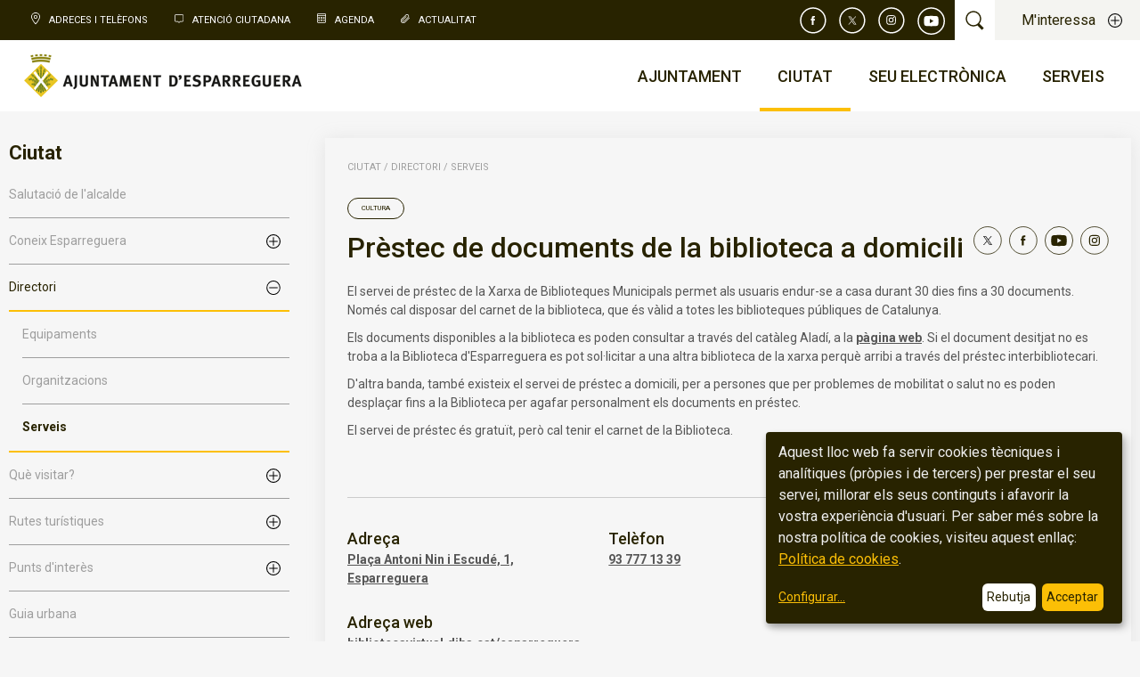

--- FILE ---
content_type: text/html; charset=UTF-8
request_url: https://esparreguera.cat/ciutat/directori/serveis/prestec-de-documents-de-la-biblioteca-a-domicili
body_size: 13472
content:
<!DOCTYPE html>
<html lang="ca">
<head>
<meta charset="utf-8"/>
<meta name="viewport" content="initial-scale=1.0, width=device-width, user-scalable=yes"/>

    <title>Prèstec de documents de la biblioteca a domicili - Ajuntament d'Esparreguera</title>

            <meta name="title" content="Prèstec de documents de la biblioteca a domicili - Ajuntament d'Esparreguera">
        <meta property="og:title" content="Prèstec de documents de la biblioteca a domicili - Ajuntament d'Esparreguera">
    
    <meta name="description" content="El servei de préstec de la Xarxa de Biblioteques Municipals permet als usuaris endur-se a casa durant 30 dies fins a 30 documents. Només cal dispos...">
    <meta property="og:description" content="El servei de préstec de la Xarxa de Biblioteques Municipals permet als usuaris endur-se a casa durant 30 dies fins a 30 documents. Només cal dispos...">

    <meta name="keywords" content="">

    <meta property="og:image" content="https://esparreguera.cat/Frontend/img/ajuntament_og_image.jpg?v=1769519968">
    <meta property="twitter:image" content="https://esparreguera.cat/Frontend/img/ajuntament_og_image.jpg?v=1769519968">


    <link rel="canonical" href="https://esparreguera.cat/ciutat/directori/serveis/prestec-de-documents-de-la-biblioteca-a-domicili">
    <meta property="og:url" content="https://esparreguera.cat/ciutat/directori/serveis/prestec-de-documents-de-la-biblioteca-a-domicili">

    <meta property="og:type" content="website">

<meta property="og:site_name" content="Ajuntament d'Esparreguera">
<meta property="og:locale" content="ca_es">
<meta property="twitter:site" content="@esparreguera">
<meta property="twitter:card" content="summary_large_image">

        <!--Style-->
    <link href="/Frontend/css/screen.css?v=1769519968" rel="stylesheet" media="all"/>

    <style>
        .goog-te-banner-frame.skiptranslate, .goog-te-gadget-icon {
            display: none !important;
        }
        body {
            top: 0px !important;
        }
        .goog-tooltip {
            display: none !important;
        }
        .goog-tooltip:hover {
            display: none !important;
        }
        .goog-text-highlight {
            background-color: transparent !important;
            border: none !important;
            box-shadow: none !important;
        }
    </style>

    <link rel="stylesheet" href="/Frontend/css/owlcarousel.css?v=1769519968">

<!--Icon, favicon & webapp -->
<link rel="shortcut icon" href="/Frontend/img/essentials/favicon.png?v=1769519968" type="image/vnd.microsoft.icon" />
<link rel="icon" href="/Frontend/img/essentials/favicon.png?v=1769519968" type="image/vnd.microsoft.icon" />
<link rel="icon" href="/Frontend/img/essentials/favicon.png?v=1769519968" type="image/x-icon"/>
<link rel="icon" href="/Frontend/img/essentials/favicon.png?v=1769519968" type="image/ico"/>
<!-- FontAwesome -->
<link rel="stylesheet" href="https://cdnjs.cloudflare.com/ajax/libs/font-awesome/6.2.0/css/all.min.css" integrity="sha512-xh6O/CkQoPOWDdYTDqeRdPCVd1SpvCA9XXcUnZS2FmJNp1coAFzvtCN9BmamE+4aHK8yyUHUSCcJHgXloTyT2A==" crossorigin="anonymous" referrerpolicy="no-referrer" />

<!-- Flaticon CDN with proper attributes -->
<!-- Regular Rounded Icons -->
<link rel="stylesheet"
      href="https://cdn-uicons.flaticon.com/2.4.0/uicons-regular-rounded/css/uicons-regular-rounded.css"
      integrity="sha384-rWNzemsdjDr1tJtYVzeeZiS41V8CJ25xhQkRrQY9MknDmg+w0cgDK03VO/+ihJJJ"
      crossorigin="anonymous"
      referrerpolicy="no-referrer">

<!-- Brand Icons -->
<link rel="stylesheet"
      href="https://cdn-uicons.flaticon.com/2.4.0/uicons-brands/css/uicons-brands.css"
      integrity="sha384-HXpDmlv+iePJiA1By5tqyNXTnOhn1oS0tey6MkZ28DR7HL6jhPH/A4LmCR5JZBjM"
      crossorigin="anonymous"
      referrerpolicy="no-referrer">

<!-- Solid Rounded Icons -->
<link rel="stylesheet"
      href="https://cdn-uicons.flaticon.com/2.4.0/uicons-solid-rounded/css/uicons-solid-rounded.css"
      integrity="sha384-23/sczI2R90FubuHiEy09/HvDSrWlDEtKpfV4306Sy8mFeZf3y1i1kpxih8EvKTr"
      crossorigin="anonymous"
      referrerpolicy="no-referrer">

<!--typo--><link href="https://fonts.googleapis.com/css?family=Roboto:100,400,500,700" rel="stylesheet"/>

<!--ifs-->
<!--[if lt IE 9]><script src="http://html5shim.googlecode.com/svn/trunk/html5.js"></script><![endif]-->
<!--[if lte IE 8]><link rel="stylesheet" href="css/ie.css" /><![endif]-->

</head>

<body class="seuelectronica_detail">
            
        
<header class="header">
    <aside class="top-actions">
        <nav class="top-links">
            <button class="trigger-top-links">Accessos directes</button>
            <ul>
                <li class="telephones "><a href="/adreces-i-telefons/">Adreces i Telèfons</a></li>
                <li class="oac "><a href="/atencio-ciutadana/">Atenció ciutadana</a></li>
                <li class="events "><a href="/agenda/">Agenda</a></li>
                <li class="news "><a href="/actualitat/">Actualitat</a></li>
            </ul>
        </nav>

                    <div class="right-actions">
                <ul class="top-social-links">
                    <li class="facebook"><a title="Facebook" href="https://www.facebook.com/esparreguera" target="_blank"><svg width="30" height="30" xmlns="http://www.w3.org/2000/svg"><g id="Symbols" stroke="none" stroke-width="1" fill="none" fill-rule="evenodd"><g id="TOP-BAR-HOME" transform="translate(-1110 -8)"><g id="SIcons/Facebook" transform="translate(1111 9)"><path d="M13.905 27.81c7.68 0 13.905-6.225 13.905-13.905S21.585 0 13.905 0 0 6.226 0 13.905c0 7.68 6.226 13.906 13.905 13.906z" id="Fill-1" stroke="#FFF" stroke-width="1.5"/><path d="M16.115 12.125h-1.58v-1.037c0-.39.258-.48.44-.48h1.115V8.896l-1.537-.006c-1.705 0-2.094 1.277-2.094 2.094v1.14h-.986v1.764h.986v4.992h2.076v-4.992h1.4l.18-1.763z" id="Fill-3" fill="#FEFEFE" fill-rule="evenodd"/></g></g></g></svg></a></li>
                    <li class="twitter"><a title="Twitter" href="https://twitter.com/esparreguera" target="_blank"><svg width="30" height="30" fill="none" xmlns="http://www.w3.org/2000/svg"><g clip-path="url(#clip0_2094_8)"><path clip-rule="evenodd" d="M14.905 28.81c7.68 0 13.905-6.225 13.905-13.905S22.585 1 14.905 1 1 7.226 1 14.905c0 7.68 6.226 13.906 13.905 13.906v-.001z" stroke="#fff" stroke-width="1.5"/><g clip-path="url(#clip1_2094_8)"><path d="M15.873 14.299l3.413-3.882h-.808l-2.965 3.37-2.366-3.37h-2.73l3.579 5.096-3.579 4.07h.809l3.128-3.559 2.5 3.56h2.73l-3.71-5.285zm-1.107 1.259l-.364-.508-2.885-4.037h1.242l2.33 3.26.361.507 3.027 4.236h-1.242l-2.47-3.458z" fill="#fff"/></g></g><defs><clipPath id="clip0_2094_8"><path fill="#fff" d="M0 0h30v30H0z"/></clipPath><clipPath id="clip1_2094_8"><path fill="#fff" transform="translate(10 10)" d="M0 0h10v10H0z"/></clipPath></defs></svg></a></li>
                    <li class="instagram"><a title="Instagram" href="https://www.instagram.com/esparreguera" target="_blank"><svg width="30" height="30" xmlns="http://www.w3.org/2000/svg"><g id="Symbols" stroke="none" stroke-width="1" fill="none" fill-rule="evenodd"><g id="TOP-BAR-HOME" transform="translate(-1072 -8)"><g id="social-icon-instagram-white" transform="translate(1073 9)"><g id="SIcons/twitter" transform="translate(8 8)" fill="#FEFEFE"><path d="M5.56.107c-1.447 0-1.63.006-2.198.032-.567.025-.955.116-1.294.248-.35.136-.648.318-.945.615a2.616 2.616 0 00-.615.944c-.132.34-.222.727-.248 1.295-.026.568-.032.75-.032 2.198S.234 7.07.26 7.638c.026.567.116.955.248 1.294.136.35.319.648.615.945.297.296.594.479.945.615.339.132.727.222 1.294.248.569.026.75.032 2.199.032 1.448 0 1.63-.006 2.198-.032.568-.026.955-.116 1.295-.248.35-.136.648-.319.944-.615.297-.297.48-.594.615-.945.132-.34.223-.727.248-1.294.026-.569.032-.75.032-2.199 0-1.448-.006-1.63-.032-2.198-.025-.568-.116-.956-.248-1.295a2.616 2.616 0 00-.615-.944 2.616 2.616 0 00-.944-.615C8.714.255 8.327.164 7.759.139 7.191.113 7.01.107 5.561.107m0 .96c1.424 0 1.592.006 2.155.032.52.023.802.11.99.183.249.097.426.213.613.399.186.187.302.364.399.613.073.188.16.47.183.99.026.563.032.731.032 2.155S9.927 7.032 9.9 7.594c-.023.52-.11.802-.183.99a1.65 1.65 0 01-.399.613 1.658 1.658 0 01-.613.4c-.188.072-.47.16-.99.183-.563.026-.731.03-2.155.03s-1.593-.004-2.155-.03c-.52-.024-.802-.11-.99-.184a1.653 1.653 0 01-.613-.399 1.652 1.652 0 01-.4-.613c-.072-.188-.16-.47-.183-.99-.026-.562-.031-.73-.031-2.155 0-1.424.005-1.592.031-2.154.024-.52.11-.803.184-.99.097-.25.212-.427.399-.614.186-.186.364-.302.613-.399.188-.073.47-.16.99-.183.562-.026.73-.031 2.155-.031" id="Fill-3"/><path d="M5.56 7.217a1.777 1.777 0 110-3.555 1.777 1.777 0 010 3.555m0-4.516a2.738 2.738 0 100 5.477 2.738 2.738 0 000-5.477" id="Fill-5"/><path d="M9.047 2.593a.64.64 0 11-1.28 0 .64.64 0 011.28 0" id="Fill-7"/></g><path d="M13.905 27.81c7.68 0 13.906-6.225 13.906-13.905S21.585 0 13.905 0C6.225 0 0 6.226 0 13.905c0 7.68 6.226 13.906 13.905 13.906z" id="Fill-1" stroke="#FFF" stroke-width="1.5"/></g></g></g></svg></a></li>
                    <li class="youtube"><a title="Canal de youtube" href="https://www.youtube.com/esparreguera" target="_blank"><svg width="32" height="32" fill="none" xmlns="http://www.w3.org/2000/svg"><path d="M15.626 30.253a14.626 14.626 0 100-29.252 14.626 14.626 0 000 29.252z" stroke="#fff" stroke-width="1.5" stroke-miterlimit="4.06"/><path d="M23.47 11.672a2.056 2.056 0 00-1.445-1.475c-1.28-.345-6.394-.345-6.394-.345s-5.12 0-6.393.345a2.056 2.056 0 00-1.446 1.475 21.419 21.419 0 00-.344 3.964c-.009 1.33.106 2.66.344 3.969a2.031 2.031 0 001.446 1.436c1.278.344 6.393.344 6.393.344s5.12 0 6.394-.344a2.031 2.031 0 001.446-1.436 21.47 21.47 0 00.344-3.969 21.427 21.427 0 00-.345-3.964zm-9.52 6.394v-4.864l4.283 2.434-4.284 2.46v-.03z" fill="#fff"/></svg></a></li>
                </ul>
                <div class="top-search"><a class="trigger-search"></a></div>
                <div class="top-interests"><a class="trigger-interests">M'interessa</a></div>
            </div>
            <nav class="language-selection" style="display: none;">
                <p class="language-selected">Català</p>
                <ul class="language-list">
                    <li data-lang="ca"><a>Català</a></li>
                    <li data-lang="es"><a>Castellà</a></li>
                    <li data-lang="en"><a>Anglès</a></li>
                    <li data-lang="fr"><a>Francès</a></li>
                    <li data-lang="ar"><a>Àrab</a></li>
                    <li data-lang="ro"><a>Romanès</a></li>
                    <li data-lang="pt"><a>Portugués</a></li>
                </ul>
            </nav>
            </aside>
    <div class="main-header">
        <div class="logo">
            <a href="/"><img src="/Frontend/img/logo-ajuntament.png?v=1769519968" alt="Ajuntament Esparreguera"/></a>
        </div>
        <nav class="main-menu">
    <a href="#" id="pull"></a>
    <ul class="main-menu-first-level">
        <li class="main-menu-first-level-item">
            <a class="trigger-second-level" href="/ajuntament/"><span class="first-level-title">Ajuntament</span><span class="first-level-icon"></span></a>
            <ul class="main-menu-second-level menu-item-one-second-level">
                <li class="main-menu-item" data-uri="consistori"><a href="/ajuntament/consistori/carrecs-electes/">Consistori</a></li>
                <li class="main-menu-item" data-uri="organs-de-govern"><a href="/ajuntament/organs-de-govern/alcaldia">Òrgans de govern</a></li>
                <li class="main-menu-item" data-uri="empleats-publics"><a href="/ajuntament/empleats-publics/">Empleats públics</a></li>
                <li class="main-menu-item" data-uri="pressupost"><a href="/ajuntament/pressupost/">Pressupost</a></li>
                <li class="main-menu-item" data-uri="calendari-fiscal"><a href="/ajuntament/calendari-fiscal/">Calendari fiscal</a></li>
                <li class="main-menu-item" data-uri="eleccions"><a href="/ajuntament/eleccions/ajuntament-esparreguera/">Eleccions</a></li>
                <li class="main-menu-item" data-uri="transparencia"><a href="/ajuntament/bon-govern/transparencia/">Bon govern</a></li>
            </ul>

        </li>
        <li class="main-menu-first-level-item current-menu">             <a class="trigger-second-level" href="/ciutat/"><span class="first-level-title">Ciutat</span><span class="first-level-icon"></span></a>
            <ul class="main-menu-second-level menu-item-two-second-level">
                <li class="main-menu-item" data-uri="salutacio-de-l-alcalde"><a href="/ciutat/salutacio-de-l-alcalde/">Salutació de l'Alcalde</a></li>
                <li class="main-menu-item" data-uri="coneix-esparreguera"><a href="/ciutat/coneix-esparreguera/informacio-basica-de-la-vila/">Coneix Esparreguera</a></li>
                <li class="main-menu-item" data-uri="directori"><a href="/ciutat/directori/equipaments">Directori</a></li>
                <li class="main-menu-item" data-uri="que-visitar"><a href="/ciutat/que-visitar/museu-de-la-colonia-sedo/">Què visitar?</a></li>
                <li class="main-menu-item" data-uri="rutes-turistiques"><a href="/ciutat/rutes-turistiques/ruta-natural/">Rutes turístiques</a></li>
                <li class="main-menu-item" data-uri="punts-interes"><a href="/ciutat/punts-interes/esglesia-de-santa-eulalia/">Punts d'interès</a></li>
                <li class="main-menu-item" data-uri="guia-urbana"><a href="/ciutat/guia-urbana/">Guia urbana</a></li>
                <li class="main-menu-item" data-uri="marca-ciutat"><a href="/ciutat/marca-ciutat/">Marca Ciutat</a></li>
            </ul>
        </li>
        <li class="main-menu-first-level-item">
            <a class="trigger-second-level" href="https://seu.esparreguera.cat" target="_blank"><span class="first-level-title">Seu electrònica</span><span class="first-level-icon"></span></a>
            <ul class="main-menu-second-level menu-item-three-second-level">
                <li class="main-menu-item"><a target="_blank" href="https://seu.esparreguera.cat/contingutPublic/mostrarContingut/37/">Què és la seu?</a></li>
                <li class="main-menu-item"><a target="_blank" href="https://seu.esparreguera.cat/contingutPublic/mostrarContingut/10/">Data i hora oficial de la Seu</a></li>
                <li class="main-menu-item"><a target="_blank" href="https://seu.esparreguera.cat/calendariPublic/show/">Calendari de dies inhàbils</a></li>
                <li class="main-menu-item"><a target="_blank" href="https://seu.esparreguera.cat/contingutPublic/mostrarContingut/36">Certificats digitals emprats i admesos a la Seu electrònica</a></li>
                <li class="main-menu-item"><a target="_blank" href="https://tramits.esparreguera.cat">Tràmits electrònics</a></li>
                <li class="main-menu-item"><a target="_blank" href="https://tramits.esparreguera.cat/Ciutadania/MevaCarpeta.aspx">La meva carpeta</a></li>
                <li class="main-menu-item"><a target="_blank" href="https://tramits.esparreguera.cat/Ciutadania/ValidarDocuments.aspx">Validador de documents</a></li>
                <li class="main-menu-item"><a target="_blank" href="https://esparreguera.convoca.online">Oferta d'ocupació pública</a></li>
                <li class="main-menu-item"><a target="_blank" href="https://contractaciopublica.gencat.cat/ecofin_pscp/AppJava/perfil/1209595/customProf">Contractació pública</a></li>
                <li class="main-menu-item"><a target="_blank" href="https://seu.esparreguera.cat/ajutsPublic/listPublicacions">Convocatòries d'ajuts, subvencions i premis</a></li>
                <li class="main-menu-item"><a target="_blank" href="https://seu.esparreguera.cat/normativaMilloradaAnunciPublic/categories">Normativa i documentació de rellevància jurídica</a></li>
                <li class="main-menu-item"><a target="_blank" href="https://seu.esparreguera.cat/actesIacordsCategoriaPublic/listPublicacionsAmbCategoria?categoria.id=3">Actes i acords d'òrgans col·legiats</a></li>
                <li class="main-menu-item"><a target="_blank" href="https://seu.esparreguera.cat/urbanismeCategoriaPublic/listPublicacionsAmbCategoria?categoria.id=7&esCatPrincipal=">Instruments de planificació urbanística</a></li>
                <li class="main-menu-item"><a target="_blank" href="https://tauler.seu.cat/inici.do?idens=807650006">Tauler d’anuncis</a></li>
                <li class="main-menu-item"><a target="_blank" href="https://tramits.esparreguera.cat/Ciutadania/DetallTramit.aspx?IdTramit=10">Queixes, suggeriments, propostes i agraïments</a></li>
                <li class="main-menu-item"><a target="_blank" href="https://seu.esparreguera.cat/contingutPublic/mostrarContingut/35">Factura electrònica per a empreses</a></li>
                <li class="main-menu-item"><a target="_blank" href="https://seu.esparreguera.cat/contingutPublic/mostrarContingut/41">Bústia ètica i de bon govern</a></li>
            </ul>
        </li>
        <li class="main-menu-first-level-item">
            <a class="trigger-second-level" href="/serveis/"><span class="first-level-title">Serveis</span><span class="first-level-icon"></span></a>
            <ul class="main-menu-second-level menu-item-four-second-level">
                <li class="main-menu-item" data-uri="serveis-socials"><a href="/serveis-socials/">Serveis Socials</a></li>
                <li class="main-menu-item" data-uri="joves"><a href="/joves/">Joves</a></li>
                <li class="main-menu-item" data-uri="convivencia"><a href="/convivencia/">Convivència</a></li>
                <li class="main-menu-item" data-uri="gent-gran"><a href="/gent-gran/">Gent Gran</a></li>
                <li class="main-menu-item" data-uri="dones"><a href="/feminismes-i-lgtbi/">Feminismes i LGTBI</a></li>
                <li class="main-menu-item" data-uri="suport-entitats"><a href="/suport-a-entitats/">Suport a Entitats</a></li>
                <li class="main-menu-item" data-uri="cultura"><a href="/cultura/">Cultura</a></li>
                <li class="main-menu-item" data-uri="seguretat"><a href="/seguretat/">Seguretat Pública</a></li>
                <li class="main-menu-item" data-uri="comunicacio"><a href="/comunicacio/">Comunicació</a></li>
                <li class="main-menu-item" data-uri="educacio"><a href="/educacio/">Educació</a></li>
                <li class="main-menu-item" data-uri="esports"><a href="/esports/">Esports</a></li>
                <li class="main-menu-item" data-uri="medi-ambient"><a href="/medi-ambient/">Medi Ambient</a></li>
                <li class="main-menu-item" data-uri="mobilitat"><a href="/mobilitat/">Mobilitat i Transports</a></li>
                <li class="main-menu-item" data-uri="salut"><a href="/salut/">Salut</a></li>
                <li class="main-menu-item" data-uri="promocio-economica"><a href="/promocio-economica/">Promoció Econòmica</a></li>
            </ul>
        </li>
    </ul>
</nav>

    </div>
</header>

    <section class="main-modal my-interests" id="my-interests">
    <!--modal wrapper-->
    <div class="main-model-wrapper">
        <header class="main-modal-header">
            <a class="main-modal-close close-my-interests">Tanca</a>
        </header>
        <div class="my-interests-content-container">
            <div class="main-modal-content my-interests-content">
                <h1>M'interessa...</h1>
                <ul>
                                            <li><a target="_blank"   href="https://participa311-esparreguera.diba.cat/processes">Processos participatius</a></li>
                                            <li><a target="_blank"   href="https://www.youtube.com/watch?v=bd1v3N73Em8&amp;list=PL7HmjPXlMYJD0EYQgaiTx4m5skja3NMRB">Tramitació de subvencions</a></li>
                                            <li><a target="_blank"   href="https://tramits.esparreguera.cat/Ciutadania/DetallTramit.aspx?IdDepartament=34&amp;IdTramit=14&amp;IdDepartament=34">Alta al padró d&#039;habitants</a></li>
                                            <li><a target="_blank"   href="https://tramits.esparreguera.cat/Ciutadania/DetallTramit.aspx?IdTramit=1">Instància genèrica</a></li>
                                            <li><a target="_blank"   href="https://www.seu-e.cat/ca/web/esparreguera/">Portal de transparència</a></li>
                                            <li><a target="_blank"   href="https://tramits.esparreguera.cat/Ciutadania/DetallTramit.aspx?IdTramit=10">Suggeriments i queixes</a></li>
                                            <li><a   href="https://www.esparreguera.cat/ajuntament/bon-govern/acces-a-la-informacio-publica/">Accés a la informació pública</a></li>
                                            <li><a target="_blank"   href="https://esparreguera.convoca.online/index.html?type=1">Selecció de personal</a></li>
                                    </ul>
            </div>
        </div>
    </div>
    <!--end modal wrapper-->
</section>



    <section class="main-modal main-search" id="main-search">
    <!--modal wrapper-->
    <div class="main-model-wrapper">
        <header class="main-modal-header">
            <a class="main-modal-close close-main-search">Cancel·la la cerca</a>
        </header>
        <div class="main-modal-content main-search-content">
            <form class="search-form" action="/cerca/" method="get">
                <label class="search-label">Cerca</label>
                <input type="search" name="q" />
                <input type="submit" value/>
            </form>

                            <div class="featured-search">
                    <h1>El més buscat</h1>
                    <p>
                                                    <a  href="https://esparreguera.cat/salut/serveis-sanitaris-i-sociosanitaris/farmacies/">farmàcies de guàrdia</a><span> / </span>                                                    <a  href="https://esparreguera.cat/ciutat/coneix-esparreguera/dies-festius/">dies festius</a><span> / </span>                                                    <a target="_blank"  href="https://tramits.esparreguera.cat/Ciutadania/DetallTramit.aspx?IdTramit=1">instància</a><span> / </span>                                                    <a target="_blank"  href="https://citaprevia.esparreguera.cat/">cita prèvia</a><span> / </span>                                                    <a target="_blank"  href="https://tramits.esparreguera.cat/">tràmits online</a><span> / </span>                                                    <a target="_blank"  href="https://esparreguera.convoca.online/">oferta pública</a><span> / </span>                                                    <a  href="https://www.esparreguera.cat/ciutat/directori/equipaments">equipaments</a>                                            </p>
                </div>
                    </div>
    </div>
    <!--end modal wrapper-->
</section>


                    
    <!--center wrapper-->
    <div class="directory-item">
        <div class="center-wrapper">
            <!--content-with-sidebar-wrapper-->
            <div class="content-with-sidebar-wrapper">
                <aside class="sidebar">
                                            <h2>Ciutat</h2>
                        <nav class="secondary-menu" id="secondary-menu">
    <ul class="secondary-menu-first-level">
        <li data-uri="/ciutat/salutacio-de-l-alcalde/"><a href="/ciutat/salutacio-de-l-alcalde/">Salutació de l'alcalde</a></li>
        <li class="with-second-level">
            <a class="trigger-second-level" href="/ciutat/coneix-esparreguera/informacio-basica-de-la-vila/">Coneix Esparreguera</a>
            <ul class="secondary-menu-second-level">
                <li data-uri="/ciutat/coneix-esparreguera/informacio-basica-de-la-vila/"><a href="/ciutat/coneix-esparreguera/informacio-basica-de-la-vila/">Informació bàsica de la vila</a></li>
                <li data-uri="/ciutat/coneix-esparreguera/com-arribar-hi/"><a href="/ciutat/coneix-esparreguera/com-arribar-hi/">Com arribar-hi</a></li>
                <li data-uri="/ciutat/coneix-esparreguera/historia/"><a href="/ciutat/coneix-esparreguera/historia/">Història</a></li>
                <li data-uri="/ciutat/coneix-esparreguera/simbols/"><a href="/ciutat/coneix-esparreguera/simbols/">Símbols</a></li>
                <li data-uri="/ciutat/coneix-esparreguera/dies-festius/"><a href="/ciutat/coneix-esparreguera/dies-festius/">Dies festius</a></li>
            </ul>
        </li>
        <li class="with-second-level">
            <a class="trigger-second-level" href="/ciutat/directori/equipaments">Directori</a>
            <ul class="secondary-menu-second-level">
                <li data-uri="/ciutat/directori/equipaments"><a href="/ciutat/directori/equipaments">Equipaments</a></li>
                <li data-uri="/ciutat/directori/organitzacions"><a href="/ciutat/directori/organitzacions">Organitzacions</a></li>
                <li data-uri="/ciutat/directori/serveis"><a href="/ciutat/directori/serveis">Serveis</a></li>
            </ul>
        </li>
        <li class="with-second-level">
            <a class="trigger-second-level" href="/ciutat/que-visitar/museu-de-la-colonia-sedo/">Què visitar?</a>
            <ul class="secondary-menu-second-level">
                <li data-uri="/ciutat/que-visitar/museu-de-la-colonia-sedo/"><a href="/ciutat/que-visitar/museu-de-la-colonia-sedo/">Museu de la Colònia Sedó</a></li>
                <li data-uri="/ciutat/que-visitar/la-passio-esparreguera/"><a href="/ciutat/que-visitar/la-passio-esparreguera/">La Passió d’Esparreguera</a></li>
                <li data-uri="/ciutat/que-visitar/espai-de-la-terrissa/"><a href="/ciutat/que-visitar/espai-de-la-terrissa/">Espai de la terrissa</a></li>
                <li data-uri="/ciutat/que-visitar/esglesia-de-santa-maria-del-puig/"><a href="/ciutat/que-visitar/esglesia-de-santa-maria-del-puig/">Església de Santa Maria del Puig </a></li>
                <li data-uri="/ciutat/que-visitar/el-campanar-esparreguera/"><a href="/ciutat/que-visitar/el-campanar-esparreguera/">El Campanar d'Esparreguera </a></li>
            </ul>
        </li>
        <li class="with-second-level">
            <a class="trigger-second-level" href="/ciutat/rutes-turistiques/ruta-1/">Rutes turístiques</a>
            <ul class="secondary-menu-second-level">
                <li data-uri="/ciutat/rutes-turistiques/ruta-natural/"><a href="/ciutat/rutes-turistiques/ruta-natural/">Ruta natural</a></li>
                <li data-uri="/ciutat/rutes-turistiques/campanar-d-esparreguera/"><a href="/ciutat/rutes-turistiques/campanar-d-esparreguera/">Campanar d'Esparreguera</a></li>
                <li data-uri="/ciutat/rutes-turistiques/ruta-de-la-ceramica/"><a href="/ciutat/rutes-turistiques/ruta-de-la-ceramica/">Ruta de la ceràmica</a></li>
                <li data-uri="/ciutat/rutes-turistiques/ruta-dels-invents/"><a href="/ciutat/rutes-turistiques/ruta-dels-invents/">Ruta dels invents</a></li>
                <li data-uri="/ciutat/rutes-turistiques/ruta-literaria/"><a href="/ciutat/rutes-turistiques/ruta-literaria/">Ruta literària</a></li>
                <li data-uri="/ciutat/rutes-turistiques/ruta-geologica/"><a href="/ciutat/rutes-turistiques/ruta-geologica/">Ruta geològica</a></li>
            </ul>
        </li>
        <li class="with-second-level">
            <a class="trigger-second-level" href="/ciutat/rutes-turistiques/punts-interes/">Punts d'interès</a>
            <ul class="secondary-menu-second-level">
                <li data-uri="/ciutat/punts-interes/esglesia-de-santa-eulalia/"><a href="/ciutat/punts-interes/esglesia-de-santa-eulalia/">Església de Santa Eulàlia</a></li>
                <li data-uri="/ciutat/punts-interes/ateneu/"><a href="/ciutat/punts-interes/ateneu/">L'Ateneu</a></li>
                <li data-uri="/ciutat/punts-interes/residencia-de-can-comelles/"><a href="/ciutat/punts-interes/residencia-de-can-comelles/">Residència de Can Comelles</a></li>
                <li data-uri="/ciutat/punts-interes/turo-de-la-socarrada/"><a href="/ciutat/punts-interes/turo-de-la-socarrada/">Turó de la Socarrada</a></li>
                <li data-uri="/ciutat/punts-interes/capbrot-de-rubio/"><a href="/ciutat/punts-interes/capbrot-de-rubio/">Capbrot de Rubió</a></li>
                <li data-uri="/ciutat/punts-interes/mas-manader/"><a href="/ciutat/punts-interes/mas-manader/">Mas Manader</a></li>
                <li data-uri="/ciutat/punts-interes/santa-maria-del-puig/"><a href="/ciutat/punts-interes/santa-maria-del-puig/">Santa Maria del Puig</a></li>
                <li data-uri="/ciutat/punts-interes/mirador-del-mas-d-en-gall/"><a href="/ciutat/punts-interes/mirador-del-mas-d-en-gall/">Mirador del Mas d'en Gall</a></li>
                <li data-uri="/ciutat/punts-interes/els-blaus/"><a href="/ciutat/punts-interes/els-blaus/">Els Blaus</a></li>
                <li data-uri="/ciutat/punts-interes/construccions-de-pedra-seca/"><a href="/ciutat/punts-interes/construccions-de-pedra-seca/">Construccions de pedra seca</a></li>
            </ul>
        </li>
        <li data-uri="/ciutat/guia-urbana/"><a href="/ciutat/guia-urbana/">Guia urbana</a></li>
        <li data-uri="/ciutat/marca-ciutat/"><a href="/ciutat/marca-ciutat/">Marca Ciutat</a></li>
    </ul>
</nav>
                                                        </aside>

                <main class="main-content">
                    <div class="main-content-block">

            <nav class="breadcrumb">
                                        <a class="breadcrumb-ancestor" href="/ciutat/">Ciutat</a>
                                                            <span class="breadcrumb-separator">/</span>
                                    <a class="breadcrumb-ancestor" href="/ciutat/directori/equipaments">Directori</a>
                                                                            <span class="breadcrumb-separator">/</span>
                                    <a class="breadcrumb-ancestor" href="/ciutat/directori/serveis">Serveis</a>
                                                </nav>
    
    <div class="directory-item-header">
        <div class="categories">
                                                                                                                            <span class="directory-category">
                    <a href="/ciutat/directori/serveis?categoria=cultura">
                        Cultura
                    </a>
                </span>
                    </div>
        <div class="title-and-social-media">
            <h1 class="title">Prèstec de documents de la biblioteca a domicili</h1>
            <div class="social-networks">
                                                    <a href="https://twitter.com/BibEsparreguera" target="_blank">
                        <img src="/Frontend/img/social-icon-twitter.svg?v=1769519968" alt="Twitter" title="Twitter">
                    </a>
                                    <a href="https://facebook.com/BibliotecaEsparreguera" target="_blank">
                        <img src="/Frontend/img/social-icon-facebook.svg?v=1769519968" alt="Facebook" title="Facebook">
                    </a>
                                    <a href="https://www.youtube.com/channel/UCEfddREfv43Igvmjny-2Vsg" target="_blank">
                        <img src="/Frontend/img/social-icon-youtube.svg?v=1769519968" alt="YouTube" title="YouTube">
                    </a>
                                    <a href="https://www.instagram.com/BibEsparreguera/" target="_blank">
                        <img src="/Frontend/img/social-icon-instagram.svg?v=1769519968" alt="Instagram" title="Instagram">
                    </a>
                            </div>
        </div>
    </div>
    <div class="directory-item-description">
        <p style="text-align: left;">El servei de pr&eacute;stec de la Xarxa de Biblioteques Municipals permet als usuaris endur-se a casa durant&nbsp;30&nbsp;dies fins a 30 documents. Nom&eacute;s cal disposar del carnet de la biblioteca, que &eacute;s v&agrave;lid a totes les biblioteques p&uacute;bliques de Catalunya.</p>
<p style="text-align: left;">Els documents disponibles a la biblioteca es poden consultar a trav&eacute;s del cat&agrave;leg Alad&iacute;, a la <a title="p&agrave;gina web" href="https://aladi.diba.cat/" target="_blank" rel="noopener">p&agrave;gina web</a>. Si el document desitjat no es troba a la Biblioteca d'Esparreguera es pot sol&middot;licitar a una altra biblioteca de la xarxa perqu&egrave; arribi a trav&eacute;s del pr&eacute;stec interbibliotecari.</p>
<p style="text-align: left;">D'altra banda, tamb&eacute; existeix el servei de pr&eacute;stec a domicili, per a persones que per problemes de mobilitat o salut no es poden despla&ccedil;ar fins a la Biblioteca per agafar personalment els documents en pr&eacute;stec.</p>
<p style="text-align: left;">El servei de pr&eacute;stec &eacute;s gratu&iuml;t, per&ograve; cal tenir el carnet de la Biblioteca.</p>
    </div>
            <div class="directory-item-additional-data">
                                                                                </div>
        <hr class="directory-item-separator">
    <div class="directory-item-contact-info">
        <div class="directory-item-contact-info-item">
            <div class="title">Adreça</div>
            <div class="description">
                <a
                    href="https://www.google.com/maps/search/?api=1&query=Pla%C3%A7a%20Antoni%20Nin%20i%20Escud%C3%A9%20%2C%201%2C%20Esparreguera"
                    target="_blank"
                    rel="noopener nofollow"
                >
                    Plaça Antoni Nin i Escudé, 1, Esparreguera
                </a>
            </div>
        </div>
                            <div class="directory-item-contact-info-item">
                <div class="title">Telèfon</div>
                <div class="description">
                                            <div>
                            <a href="tel:937771339">93 777 13 39</a>
                                                    </div>
                                                        </div>
            </div>
                                    <div class="directory-item-contact-info-item">
                <div class="title">Correu electrònic</div>
                <div class="description">
                    <a href="/cdn-cgi/l/email-protection#492b672c3a39283b3b2c2e3c2c3b28092d202b28672a283d"><span class="__cf_email__" data-cfemail="a3c18dc6d0d3c2d1d1c6c4d6c6d1c2e3c7cac1c28dc0c2d7">[email&#160;protected]</span></a>
                </div>
            </div>
                            <div class="directory-item-contact-info-item">
                <div class="title">Adreça web</div>
                <div class="description">
                    <a target="_blank" href="https://bibliotecavirtual.diba.cat/esparreguera-biblioteca-municipal-l-ateneu">
                        bibliotecavirtual.diba.cat/esparreguera-biblioteca-municipal-l-ateneu
                    </a>
                </div>
            </div>
            </div>
    <div class="directory-item-schedule">
        <div class="directory-item-schedule-title">Horari</div>
        <div class="schedule-list">
            <div class="schedule-list-item">
                <div class="title">Dilluns</div>
                <div class="description">
                                                                                                        <div>De 09:00 a 14:00</div>
                                                                                        </div>
            </div>
            <div class="schedule-list-item">
                <div class="title">Dimarts</div>
                <div class="description">
                                                                                                        <div>De 09:00 a 14:00</div>
                                                                                        </div>
            </div>
            <div class="schedule-list-item">
                <div class="title">Dimecres</div>
                <div class="description">
                                                                                                        <div>De 09:00 a 14:00</div>
                                                                                        </div>
            </div>
            <div class="schedule-list-item">
                <div class="title">Dijous</div>
                <div class="description">
                                                                                                        <div>De 09:00 a 14:00</div>
                                                                                        </div>
            </div>
            <div class="schedule-list-item">
                <div class="title">Divendres</div>
                <div class="description">
                                                                                                        <div>De 09:00 a 14:00</div>
                                                                                        </div>
            </div>
            <div class="schedule-list-item">
                <div class="title">Dissabte</div>
                <div class="description">
                                            Tancat
                                    </div>
            </div>
            <div class="schedule-list-item">
                <div class="title">Diumenge</div>
                <div class="description">
                                            Tancat
                                    </div>
            </div>
        </div>
    </div>
    <div class="media">
                            <div class="directory-item-map" id="map">
                <iframe
                    width="100%"
                    height="100%"
                    style="border:0"
                    loading="lazy"
                    allowfullscreen
                    src="https://www.google.com/maps/embed/v1/place?key=AIzaSyB76LqM_u00M-6v6BA80lOg4pOIofn6LUk&q=Pla%C3%A7a%20Antoni%20Nin%20i%20Escud%C3%A9%2C%201%2C%20Esparreguera">
                </iframe>
            </div>
        
    </div>
</div>
                </main>
            </div>
            <!--content-with-sidebar-wrapper-->
        </div>
                <div class="related-items">
        <div class="center-wrapper">
            <h1 class="related-items-title">Equipaments relacionats <img src="/Frontend/img/icon-building.svg?v=1769519968" alt=""></h1>
            <ul class="related-item-list">
                                    <li class="related-item">
                        <div class="related-item-header">
                            <p class="related-item-categories">
                                                                    Cultura,                                                                     Educació,                                                                     Equipaments Municipals,                                                                     Joves,                                                                     Persones,                                                                     Serveis Municipals                                                            </p>
                        </div>
                        <div class="related-item-summary-content">
                            <h2>
                                <a href="/ciutat/directori/equipaments/biblioteca-municipal-l-ateneu">
                                    Biblioteca Municipal L&#039;Ateneu
                                </a>
                            </h2>
                            <div class="related-item-summary-text">
                                <p>Plaça Antoni Nin i Escudé, 1, Esparreguera</p>
                                <p>
                                    93 777 13 39
                                     / 93 777 13 39
                                </p>
                                                            </div>
                        </div>
                    </li>
                            </ul>
        </div>
    </div>
            </div>

    <!--end center wrapper-->


        <footer class="footer">
            
            
            <div class="social-links">
    <h2>Segueix-nos</h2>
    <ul>
        <li class="facebook"><a title="Facebook" href="https://www.facebook.com/esparreguera" target="_blank">
                <img src="/Frontend/img/social-icon-facebook.svg?v=1769519968" alt="">
            </a></li>
        <li class="twitter"><a title="Twitter" href="https://twitter.com/esparreguera" target="_blank">
                <img src="/Frontend/img/social-icon-twitter.svg?v=1769519968" alt="">
            </a></li>
        <li class="instagram"><a title="Instagram" href="https://www.instagram.com/esparreguera" target="_blank">
                <img src="/Frontend/img/social-icon-instagram.svg?v=1769519968" alt="">
            </a></li>
        <li class="youtube"><a title="Canal de youtube" href="https://www.youtube.com/esparreguera" target="_blank">
                <img src="/Frontend/img/social-icon-youtube.svg?v=1769519968" alt="">
            </a></li>
    </ul>
</div>
            <div class="footer-links">
    <div class="footer-logos">
        <div class="footer-logo-esparreguera">
            <img src="/Frontend/img/Emblema_Promocional_Blanc.png?v=1769519968" alt="Logo Ajuntament d'Esparreguera">
        </div>
        <div class="footer-other-logos">
            <a href="/next-generation/">
                <img class="logo-ajuda logo-ajuda__ministerio " src="/Frontend/img/logo_ministerio_ge.png?v=1769519968" alt="Logo Gobierno de España" width="280" height="79">
            </a>
            <a href="/next-generation/">
                <img class="logo-ajuda" src="/Frontend/img/logo_pla_recuperacio.png?v=1769519968" alt="Logo Plan de Recuperación Transformación y Resiliencia" width="280" height="57">
            </a>
            <a href="/next-generation/">
                <img class="logo-ajuda" src="/Frontend/img/logo_financiat_ue.png?v=1769519968" alt="Logo Financiado por la Unión Europea" width="280" height="70">
            </a>
        </div>
        <div class="footer-other-logos">
            <a href="https://www.aoc.cat/reconeixements-2022/" target="_blank">
                <img src="https://www.aoc.cat/wp-content/uploads/2023/03/SegellAO_2_Negatiu.png" alt="Reconeixement Administració Oberta Posició 2" width="192" />
            </a>
        </div>
    </div>
    <nav class="footer-menu">
        <div class="menu-group">
            <ul>
                <li><a target="_blank" href="http://citaprevia.esparreguera.cat">Cita prèvia</a></li>
                <li><a href="/adreces-i-telefons/">Adreces i telèfons</a></li>
                <li><a target="_blank" href="https://seu.esparreguera.cat ">Seu electrònica</a></li>
                <li><a target="_blank" href="https://tramits.esparreguera.cat">Tràmits electrònics</a></li>
                <li><a target="_blank" href="https://esparreguera.convoca.online">Oferta d'ocupació pública</a></li>
            </ul>
        </div>
        <div class="menu-group">
            <ul>
                <li><a href="/avis-legal/">Avís legal</a></li>
                <li><a href="/politica-de-privacitat/">Política de privacitat</a></li>
                <li><a href="/politica-de-cookies/">Política de cookies</a></li>
                <li><a href="/utilitzacio-de-la-informacio-publica/">Utilització de la informació pública</a></li>
            </ul>
        </div>
        <div class="menu-group">
            <ul>
                <li><a href="/accessibilitat/">Accessibilitat</a></li>
                <li><a href="/mapa-web/">Mapa web</a></li>
            </ul>
        </div>
        <div class="address">
            <h1>Ajuntament d'Esparreguera</h1>
            <p>Plaça de l'Ajuntament, 1</p>
            <p>08292 Esparreguera</p>
            <p>
                <a href="/cdn-cgi/l/email-protection#e28d8381a2879192839090878597879083cc818396"><span class="__cf_email__" data-cfemail="7a151b193a1f090a1b08081f1d0f1f081b54191b0e">[email&#160;protected]</span></a>
            </p>
            <p>
                <a href="tel:937771000">93 777 10 00</a> / <a href="tel:937771801">93 777 18 01</a>
            </p>
        </div>
    </nav>
</div>
<div class="map">
    <iframe src="https://www.google.com/maps/embed?pb=!1m18!1m12!1m3!1d5627.788713451391!2d1.8662040889244025!3d41.539200509516796!2m3!1f0!2f0!3f0!3m2!1i1024!2i768!4f13.1!3m3!1m2!1s0x12a48a536d9d129b%3A0xb14d78dd22173189!2s08292+Esparreguera%2C+Barcelona!5e0!3m2!1sen!2ses!4v1537186607779" width="100%" height="330" frameborder="0" style="border:0" allowfullscreen></iframe>
</div>
        </footer>
    

            <!--FOOTER SCRIPTS-->
    <script data-cfasync="false" src="/cdn-cgi/scripts/5c5dd728/cloudflare-static/email-decode.min.js"></script><script src="https://code.jquery.com/jquery-3.3.1.min.js"></script>
    <script src="/Frontend/js/modernizr.js?v=1769519968"></script>
    <script src="/Frontend/js/fluidvids.js?v=1769519968"></script>
    <script type="text/javascript" src="//translate.google.com/translate_a/element.js?cb=googleTranslateElementInit"></script>

    <script>

        function googleTranslateElementInit() {
            new google.translate.TranslateElement({
                pageLanguage: 'ca',
                includedLanguages: "es,en,fr,ar,ro,pt",
                layout: google.translate.TranslateElement.InlineLayout.SIMPLE,
                autoDisplay: false
            }, 'google_translate_element');
        }

        function deleteCookie(name) {
            document.cookie = name +'=; Path=/; max-age=0;domain=.esparreguera.cat';
            document.cookie = name +'=; Path=/; max-age=0;domain=esparreguera.cat';
            document.cookie = name +'=; Path=/; max-age=0';
        }

        function setCookie(name, value) {
            document.cookie = name +'='+ value +'; Path=/; max-age=3600;domain=.esparreguera.cat';
            document.cookie = name +'='+ value +'; Path=/; max-age=3600;domain=esparreguera.cat';
            document.cookie = name +'='+ value +'; Path=/; max-age=3600';
        }

        $(document).on('click', '.language-list li', function() {
            let languageValue = $(this).data('lang');
            let languageText = $(this).text();

            deleteCookie('currentLanguage');
            deleteCookie('googtrans');

            setCookie('currentLanguage', languageText);
            setCookie('googtrans', '/ca/' + languageValue + '/');

            location.reload();
        });


    
    //TARGET BROWSER
    var doc = document.documentElement;
    doc.setAttribute('data-useragent', navigator.userAgent);
    //end target browser

    //HEADER HEIGHT in fixed position
    var headerHeight = $('.header').outerHeight();
    $('body').css( "padding-top", headerHeight );

    //MAIN MENU
    //detect if is mobile and change event type
    toggleMenuEvent();

    window.addEventListener('resize', toggleMenuEvent);

    function toggleMenuEvent() {
        if (Modernizr.touchevents || $(window).width() <= 800) {
            document.querySelectorAll('.main-menu-first-level-item > a').forEach((item) => {
                item.removeEventListener("mouseenter", menuHoverEventFunc);
            });
            document.querySelectorAll('.main-menu-first-level-item > a').forEach((item) => {
                item.removeEventListener("mouseleave", menuClickEventFunc);
            });
            document.querySelectorAll('.main-menu').forEach((item) => {
                item.removeEventListener("mouseleave", menuOnMouseLeaveEventFunc);
            });
            document.querySelectorAll('.main-menu-first-level-item > a').forEach((item) => {
                $(item).removeClass('triggered');
                item.addEventListener('click', menuClickEventFunc);
            });
        } else {
            document.querySelectorAll('.main-menu-first-level-item > a').forEach((item) => {
                item.removeEventListener("click", menuClickEventFunc);
            });
            document.querySelectorAll('.main-menu-first-level-item > a').forEach((item) => {
                item.addEventListener('mouseenter', menuHoverEventFunc);
            });
            document.querySelectorAll('.main-menu-first-level-item > a').forEach((item) => {
                item.addEventListener('mouseleave', menuClickEventFunc);
            });
            document.querySelectorAll('.main-menu').forEach((item) => {
                item.addEventListener('mouseleave', menuOnMouseLeaveEventFunc);
            });
        }
    }

    function menuClickEventFunc(e) {
        if ($(e.target).hasClass('first-level-title')) {
            return;
        }
        e.preventDefault();

        if ($(e.target).hasClass('first-level-icon')) {
            const isCurrentActive = $(this).parent().hasClass('active');

            $('.main-menu-second-level').slideUp('fast');
            $('.main-menu-first-level-item').removeClass('active');
            $('.trigger-second-level').removeClass('triggered');

            if (!isCurrentActive) {
                $(this).parent('.main-menu-first-level-item').toggleClass('active');
                $(this).parent().children('.main-menu-second-level').slideToggle();
                $(this).toggleClass('triggered');
            }
        }
    }

    function menuHoverEventFunc(e) {
        e.preventDefault();
        $('.main-menu-first-level-item').removeClass('active');
        $(this).parent('li').addClass('active');
        $('.main-menu-second-level').hide();
        $(this).parent().children('.main-menu-second-level').show();
        $(this).toggleClass('triggered');
    }

    function menuOnMouseLeaveEventFunc(e) {
        $('.main-menu-second-level').hide();
        $('.main-menu-first-level-item').removeClass('active');
    }

    //function loadMenu(event) {
    //}

    //activate responsive menu
    $(document).on('click', '#pull', function(e) {
        e.preventDefault();
        $('.main-menu-first-level').toggleClass('toggled');

        const currentMenuActive = document.querySelector('.main-menu-first-level-item.current-menu');
        if (currentMenuActive) {
            $(currentMenuActive.querySelector('.main-menu-second-level')).slideToggle();
            const currentItemActive = document.querySelector('.main-menu-item.current-menu');
            if (currentItemActive) {
                currentItemActive.scrollIntoView();
            }
        }
    });

    //end main menu

    //SECONDARY MENU
    //open submenu
    $(document).on('click', '.secondary-menu .trigger-second-level', function(e) {
        e.preventDefault();
        $(this).parent('.with-second-level').toggleClass('active');

        $(this).parent().children('.secondary-menu-second-level').slideToggle();
    });
    //end secondary menu

    //ADD CONTAINER TO A TABLE
    $('table').wrap( '<div class="table-wrapper"></div>' );
    //end add container to table


    //MODAL > MY INTERESTS
    $(document).on('click', '.trigger-interests', function(e) {
        e.preventDefault();
        $('#my-interests').fadeIn();
        $('body').addClass('frozen');
    });
    $(document).on('click', '.close-my-interests', function(e) {
        e.preventDefault();
        $('#my-interests').fadeOut();
        $('body').removeClass('frozen');
    });
    // end Modal > My Interests


    //MODAL > MAIN SEARCH
    $(document).on('click', '.trigger-search', function(e) {
        e.preventDefault();
        $('#main-search').fadeIn();
        $('body').addClass('frozen');
    });
    $(document).on('click', 'input[type="search"]', function(e) {
        e.preventDefault();
        $(this).parent().children('.search-form label').fadeOut('fast');
    });
    $(document).on('click', '.close-main-search', function(e) {
        e.preventDefault();
        $('#main-search').fadeOut();
        $('body').removeClass('frozen');
    });
    // end Modal > Main Search



    //LANGUAGE SELECTION
    $(document).on('click', '.language-selected', function(e) {
        e.preventDefault();
        $(this).toggleClass("active");
        $('.language-list').fadeToggle();
    });


    //Trigger top links
    $(document).on('click', '.trigger-top-links', function(e) {
        e.preventDefault();
        $(this).toggleClass("active");
        $('.top-links ul').fadeToggle();
    });

    $.fn.filterByData = function(prop, val) {
        return this.filter(
            function() {
                return $(this).data(prop) && val.includes($(this).data(prop));
            }
        );
    }

    let currentMenu = $('ul.secondary-menu-first-level li').filterByData('uri', "/ciutat/directori/serveis/prestec-de-documents-de-la-biblioteca-a-domicili");
    let headerCurrentMenu = $('.main-menu-item').filterByData('uri', "/ciutat/directori/serveis/prestec-de-documents-de-la-biblioteca-a-domicili");

    currentMenu.addClass('current-menu');
    headerCurrentMenu.addClass('current-menu');

    addActiveToMenuIfWindowIsMobileSize();

    $( window ).resize(function() {
        addActiveToMenuIfWindowIsMobileSize();
    });

    if (currentMenu.parents('.with-second-level').length > 0) {
        currentMenu.parents('.with-second-level').addClass('active').children('.secondary-menu-second-level').show();
    }

    //Smooth Scroll
    $('a[href*="#"]')
    // Remove links that don't actually link to anything
    .not('[href="#"]')
    .not('[href="#0"]')
    .click(function(event) {
        // On-page links
        if (
            location.pathname.replace(/^\//, '') == this.pathname.replace(/^\//, '')
            &&
            location.hostname == this.hostname
        ) {
            // Figure out element to scroll to
            var target = $(this.hash);
            target = target.length ? target : $('[name=' + this.hash.slice(1) + ']');
            // Does a scroll target exist?
            if (target.length) {
                // Only prevent default if animation is actually gonna happen
                event.preventDefault();
                $('html, body').animate({
                    scrollTop: target.offset().top
                }, 1000, function() {
                    // Callback after animation
                    // Must change focus!
                    var $target = $(target);
                    $target.focus();
                    if ($target.is(":focus")) { // Checking if the target was focused
                        return false;
                    } else {
                        $target.attr('tabindex','-1'); // Adding tabindex for elements not focusable
                        $target.focus(); // Set focus again
                    };
                });
            }
        }
    });

    function addActiveToMenuIfWindowIsMobileSize() {
        if ($( window ).width() <= 800) {
            $('.main-menu-first-level-item.current-menu').addClass('active');
        } else {
            $('.main-menu-first-level-item.current-menu').removeClass('active');
        }
    }
</script>
<script>
    Array.from(document.querySelectorAll('li')).forEach((li) => {
        const elemHasNoText = !(/\w+/.test(li.firstChild.textContent));
        const followedByAnotherList = li.firstElementChild?.tagName.toLowerCase() === 'ul';

        if (elemHasNoText && followedByAnotherList) {
            li.style.listStyle = 'none';
        }
    });
</script>

                    <script async src="https://www.googletagmanager.com/gtag/js?id=UA-45539230-1"></script>
        <script
            type="text/plain"
            href="#"
            data-type="application/javascript"
            data-name="analytics"
            data-default="false"
            data-title="Google Analytics"
            data-purposes="[Analítiques]"
            data-required="false"
            data-description="_ga, _gat, _gid - Serveixen per analitzar l'experiència de navegació de l'usuari i així ens permeten millorar la nostra web per adaptar-la a les seves necessitats."
        >
              window.dataLayer = window.dataLayer || [];
              function gtag(){dataLayer.push(arguments);}
              gtag('js', new Date());

              gtag('config', 'UA-45539230-1');
        </script>

        <script type="text/plain"
                data-type="application/javascript"
                href="#"
                data-name="system"
                data-default="true"
                data-title="Cookies del sistema"
                data-purposes="[Funcionament correcte de la web]"
                data-required="true"
                data-description="device_view, pct_cookies, __atuvc, __atuvs - S'utilitzen per al bon funcionament de la web. No es poden desactivar perquè la web no funcionaria correctament. Aquestes cookies detecten el tipus de dispositiu utilitzat per a mostrar correctament el contingut de la web i permeten la configuració de cookies així com compartir continguts de la web a les xarxes socials."
        ></script>

        <!-- Main pct cookies script (Important: Add id pctCookiesConfig attribute) -->
        <script
            type="text/javascript"
            src="/Frontend/plugins/pct-cookies/src/js/pct-cookies.js?v=1769519968"
            id="pctCookiesConfig"
            data-accept-all="true"
            data-privacy-policy="/politica-de-cookies/"
            data-html-texts="true"
        >
        </script>

        <!-- Custom translations for pct cookies -->
        <script type="text/javascript" src="/Frontend/plugins/pct-cookies/dist/i18n/ca.js?v=1769519968"></script>
        <!-- Original Klaro! plugin script -->
        <script defer type="text/javascript" src="/Frontend/plugins/klaro/dist/klaro.js?v=1769519968"></script>

        <script>
            /* Show/hide cookie management button in cookie page */
            const cookieBtn = document.getElementById('cookies_button');

            if (!getCookie('pct_cookies')) {
                cookieBtn?.classList.add('hidden');
            }

            cookieBtn?.addEventListener('click', () => {
                klaro.show();
            });

            function getCookie(cname) {
                var name = cname + "=";
                var decodedCookie = decodeURIComponent(document.cookie);
                var ca = decodedCookie.split(';');
                for(var i = 0; i <ca.length; i++) {
                    var c = ca[i];
                    while (c.charAt(0) == ' ') {
                        c = c.substring(1);
                    }
                    if (c.indexOf(name) == 0) {
                        return c.substring(name.length, c.length);
                    }
                }
                return "";
            }

        </script>
    

    <!--owlcarousel--><script src="/Frontend/js/owl.carousel.js?v=1769519968"></script>
    <script>
        $(".owl-carousel").owlCarousel({
            nav:true,
            items: 1,
            slideBy: 1,
            dots: false,
            margin: 0,
            loop: true
        });
    </script>
    <script>
        $(document).on('click', '.toggleable .related-documents-title', function(e) {
            e.preventDefault();
            $('.related-documents-list').slideToggle('fast');
            $(this).toggleClass('active');
        });
    </script>


    <script defer src="https://static.cloudflareinsights.com/beacon.min.js/vcd15cbe7772f49c399c6a5babf22c1241717689176015" integrity="sha512-ZpsOmlRQV6y907TI0dKBHq9Md29nnaEIPlkf84rnaERnq6zvWvPUqr2ft8M1aS28oN72PdrCzSjY4U6VaAw1EQ==" data-cf-beacon='{"version":"2024.11.0","token":"80ad5c1dfef844fe9daaf78dabe37b9a","r":1,"server_timing":{"name":{"cfCacheStatus":true,"cfEdge":true,"cfExtPri":true,"cfL4":true,"cfOrigin":true,"cfSpeedBrain":true},"location_startswith":null}}' crossorigin="anonymous"></script>
</body>
</html>


--- FILE ---
content_type: text/css
request_url: https://esparreguera.cat/Frontend/css/screen.css?v=1769519968
body_size: 33101
content:
@charset "UTF-8";
/*
=======================
RESETS
=======================
*/
/*
$ 1.1 Reset 1 --- html5doctor.com Reset Stylesheet v1.6.1 Last Updated: 2010-09-17 Author: Richard Clark - http://richclarkdesign.com Twitter: @rich_clark
----------------------
*/
html, body, div, span, object, iframe,
h1, h2, h3, h4, h5, h6, p, blockquote, pre,
abbr, address, cite, code,
del, dfn, em, img, ins, kbd, q, samp,
small, strong, sub, sup, var,
b, i,
dl, dt, dd, ol, ul, li,
fieldset, form, label, legend,
table, caption, tbody, tfoot, thead, tr, th, td,
article, aside, canvas, details, figcaption, figure,
footer, header, hgroup, menu, nav, section, summary,
time, mark, audio, video {
  margin: 0;
  padding: 0;
  border: 0;
  outline: 0;
  font-size: 100%;
  vertical-align: baseline;
  background: transparent; }

article, aside, details, figcaption, figure, footer, header, hgroup, menu, nav, section {
  display: block; }

blockquote, q {
  quotes: none; }

blockquote:before, blockquote:after,
q:before, q:after {
  content: '';
  content: none; }

a {
  margin: 0;
  padding: 0;
  font-size: 100%;
  vertical-align: baseline;
  background: transparent; }

ins {
  background-color: #ff9;
  color: #000;
  text-decoration: none; }

mark {
  background-color: #ff9;
  color: #000;
  font-style: italic;
  font-weight: bold; }

del {
  text-decoration: line-through; }

abbr[title], dfn[title] {
  border-bottom: 1px dotted;
  cursor: help; }

table {
  border-collapse: collapse;
  border-spacing: 0; }

hr {
  display: block;
  height: 1px;
  border: 0;
  border-top: 1px solid #cccccc;
  margin: 1em 0;
  padding: 0; }

input, select {
  vertical-align: middle; }

pre, code, kbd, samp {
  font-family: monospace, sans-serif; }

textarea {
  overflow: auto; }

/* www.sitepoint.com/blogs/2010/08/20/ie-remove-textarea-scrollbars/ */
/* Align checkboxes, radios, text inputs with their label by: Thierry Koblentz tjkdesign.com/ez-css/css/base.css  */
input[type="radio"] {
  vertical-align: text-bottom; }

input[type="checkbox"] {
  vertical-align: bottom; }

.ie7 input[type="checkbox"] {
  vertical-align: baseline; }

.ie6 input {
  vertical-align: text-bottom; }

input[type="button"], input[type="submit"], input[type="image"], button {
  cursor: pointer; }

button, input, select, textarea {
  margin: 0; }

/* Make buttons play nice in IE: www.viget.com/inspire/styling-the-button-element-in-internet-explorer/ */
button {
  width: auto;
  overflow: visible; }

/* Bicubic resizing for non-native sized IMG:code.flickr.com/blog/2008/11/12/on-ui-quality-the-little-things-client-side-image-resizing/ */
.ie7 img {
  -ms-interpolation-mode: bicubic; }

/*! normalize.css v3.0.1 | MIT License | git.io/normalize */
/**
 * 1. Set default font family to sans-serif.
 * 2. Prevent iOS text size adjust after orientation change, without disabling
 *    user zoom.
 */
html {
  font-family: sans-serif;
  /* 1 */
  -ms-text-size-adjust: 100%;
  /* 2 */
  -webkit-text-size-adjust: 100%;
  /* 2 */ }

/**
 * Remove default margin.
 */
body {
  margin: 0; }

/* HTML5 display definitions
   ========================================================================== */
/**
 * Correct `block` display not defined for any HTML5 element in IE 8/9.
 * Correct `block` display not defined for `details` or `summary` in IE 10/11 and Firefox.
 * Correct `block` display not defined for `main` in IE 11.
 */
article,
aside,
details,
figcaption,
figure,
footer,
header,
hgroup,
main,
nav,
section,
summary {
  display: block; }

/**
 * 1. Correct `inline-block` display not defined in IE 8/9.
 * 2. Normalize vertical alignment of `progress` in Chrome, Firefox, and Opera.
 */
audio,
canvas,
progress,
video {
  display: inline-block;
  /* 1 */
  vertical-align: baseline;
  /* 2 */ }

/**
 * Prevent modern browsers from displaying `audio` without controls.
 * Remove excess height in iOS 5 devices.
 */
audio:not([controls]) {
  display: none;
  height: 0; }

/**
 * Address `[hidden]` styling not present in IE 8/9/10.
 * Hide the `template` element in IE 8/9/11, Safari, and Firefox < 22.
 */
[hidden],
template {
  display: none; }

/* Links
   ========================================================================== */
/**
 * Remove the gray background color from active links in IE 10.
 */
a {
  background: transparent; }

/**
 * Improve readability when focused and also mouse hovered in all browsers.
 */
a:active,
a:hover {
  outline: 0; }

/* Text-level semantics
   ========================================================================== */
/**
 * Address styling not present in IE 8/9/10/11, Safari, and Chrome.
 */
abbr[title] {
  border-bottom: 1px dotted; }

/**
 * Address style set to `bolder` in Firefox 4+, Safari, and Chrome.
 */
b,
strong {
  font-weight: bold; }

/**
 * Address styling not present in Safari and Chrome.
 */
dfn {
  font-style: italic; }

mark {
  background: #ff0;
  color: #000; }

/**
 * Address inconsistent and variable font size in all browsers.
 */
small {
  font-size: 80%; }

/**
 * Prevent `sub` and `sup` affecting `line-height` in all browsers.
 */
sub,
sup {
  font-size: 75%;
  line-height: 0;
  position: relative;
  vertical-align: baseline; }

sup {
  top: -0.5em; }

sub {
  bottom: -0.25em; }

/* Embedded content
   ========================================================================== */
/**
 * Remove border when inside `a` element in IE 8/9/10.
 */
img {
  border: 0; }

/**
 * Correct overflow not hidden in IE 9/10/11.
 */
svg:not(:root) {
  overflow: hidden; }

/* Grouping content
   ========================================================================== */
/**
 * Address margin not present in IE 8/9 and Safari.
 */
figure {
  margin: 1em 40px; }

/**
 * Address differences between Firefox and other browsers.
 */
hr {
  -moz-box-sizing: content-box;
  box-sizing: content-box;
  height: 0; }

/**
 * Contain overflow in all browsers.
 */
pre {
  overflow: auto; }

/**
 * Address odd `em`-unit font size rendering in all browsers.
 */
code,
kbd,
pre,
samp {
  font-family: monospace, monospace;
  font-size: 1em; }

/* Forms
   ========================================================================== */
/**
 * Known limitation: by default, Chrome and Safari on OS X allow very limited
 * styling of `select`, unless a `border` property is set.
 */
/**
 * 1. Correct color not being inherited.
 *    Known issue: affects color of disabled elements.
 * 2. Correct font properties not being inherited.
 * 3. Address margins set differently in Firefox 4+, Safari, and Chrome.
 */
button,
input,
optgroup,
select,
textarea {
  color: inherit;
  /* 1 */
  font: inherit;
  /* 2 */
  margin: 0;
  /* 3 */ }

/**
 * Address `overflow` set to `hidden` in IE 8/9/10/11.
 */
button {
  overflow: visible; }

/**
 * Address inconsistent `text-transform` inheritance for `button` and `select`.
 * All other form control elements do not inherit `text-transform` values.
 * Correct `button` style inheritance in Firefox, IE 8/9/10/11, and Opera.
 * Correct `select` style inheritance in Firefox.
 */
button,
select {
  text-transform: none; }

/**
 * 1. Avoid the WebKit bug in Android 4.0.* where (2) destroys native `audio`
 *    and `video` controls.
 * 2. Correct inability to style clickable `input` types in iOS.
 * 3. Improve usability and consistency of cursor style between image-type
 *    `input` and others.
 */
button,
html input[type="button"],
input[type="reset"],
input[type="submit"] {
  -webkit-appearance: button;
  /* 2 */
  cursor: pointer;
  /* 3 */ }

/**
 * Re-set default cursor for disabled elements.
 */
button[disabled],
html input[disabled] {
  cursor: default; }

/**
 * Remove inner padding and border in Firefox 4+.
 */
button::-moz-focus-inner,
input::-moz-focus-inner {
  border: 0;
  padding: 0; }

/**
 * Address Firefox 4+ setting `line-height` on `input` using `!important` in
 * the UA stylesheet.
 */
input {
  line-height: normal; }

/**
 * It's recommended that you don't attempt to style these elements.
 * Firefox's implementation doesn't respect box-sizing, padding, or width.
 *
 * 1. Address box sizing set to `content-box` in IE 8/9/10.
 * 2. Remove excess padding in IE 8/9/10.
 */
input[type="checkbox"],
input[type="radio"] {
  box-sizing: border-box;
  /* 1 */
  padding: 0;
  /* 2 */ }

/**
 * Fix the cursor style for Chrome's increment/decrement buttons. For certain
 * `font-size` values of the `input`, it causes the cursor style of the
 * decrement button to change from `default` to `text`.
 */
input[type="number"]::-webkit-inner-spin-button,
input[type="number"]::-webkit-outer-spin-button {
  height: auto; }

/**
 * 1. Address `appearance` set to `searchfield` in Safari and Chrome.
 * 2. Address `box-sizing` set to `border-box` in Safari and Chrome
 *    (include `-moz` to future-proof).
 */
input[type="search"] {
  -webkit-appearance: textfield;
  /* 1 */
  -moz-box-sizing: content-box;
  -webkit-box-sizing: content-box;
  /* 2 */
  box-sizing: content-box; }

/**
 * Remove inner padding and search cancel button in Safari and Chrome on OS X.
 * Safari (but not Chrome) clips the cancel button when the search input has
 * padding (and `textfield` appearance).
 */
input[type="search"]::-webkit-search-cancel-button,
input[type="search"]::-webkit-search-decoration {
  -webkit-appearance: none; }

/**
 * Define consistent border, margin, and padding.
 */
fieldset {
  border: 1px solid #c0c0c0;
  margin: 0 2px;
  padding: 0.35em 0.625em 0.75em; }

/**
 * 1. Correct `color` not being inherited in IE 8/9/10/11.
 * 2. Remove padding so people aren't caught out if they zero out fieldsets.
 */
legend {
  border: 0;
  /* 1 */
  padding: 0;
  /* 2 */ }

/**
 * Remove default vertical scrollbar in IE 8/9/10/11.
 */
textarea {
  overflow: auto; }

/**
 * Don't inherit the `font-weight` (applied by a rule above).
 * NOTE: the default cannot safely be changed in Chrome and Safari on OS X.
 */
optgroup {
  font-weight: bold; }

/* Tables
   ========================================================================== */
/**
 * Remove most spacing between table cells.
 */
table {
  border-collapse: collapse;
  border-spacing: 0; }

td,
th {
  padding: 0; }

/*
$ 1.2 Reset 2 --- others
----------------------
*/
* {
  margin: 0;
  padding: 0; }

:focus {
  outline: 0; }

a img, iframe {
  border: none; }

ol, ul {
  list-style: none; }

select {
  margin: inherit; }

.clearfix:after {
  content: ".";
  display: block;
  height: 0;
  clear: both;
  visibility: hidden; }

.clearfix {
  display: inline-block; }

* html .clearfix {
  height: 1%; }

.clearfix {
  display: block; }

a:link, a:hover, a:visited, a:active {
  text-decoration: none; }

header, footer, main, div, nav, span, section, article, aside, h1, h2, h3, h4, h5, h6, p, ul, ol, li, a {
  box-sizing: border-box; }

/*Brancam reset*/
#fancybox-inner, #fancybox-wrap {
  -webkit-box-sizing: content-box;
  -moz-box-sizing: content-box;
  box-sizing: content-box;
  font-weight: normal;
  font-style: normal; }

div#brcm-cms-admin-capcalera * {
  box-sizing: content-box; }

/*
=======================
END RESET
=======================
*/
/*INDEX THEME

	- PARAMETERS
	- MIXINS
	- BASE
    - LAYOUT
    - COMPONENTS
	- PAGES

************************************************************************************/
/*
=======================
PROJECT STYLES
=======================
*/
/*PARAMETERS*/
/********************************************************************************* VARIABLES */
/*  index

    ////// VARIABLES
    ////// PLACEHOLDERS
*/
/*
    ////// VARIABLES
*/
/*Media Queries*/
/*
    ////// PLACEHOLDERS
*/
.accordion-item, .content-with-sidebar-wrapper .accordion-item, .pager a, .secondary-menu li.with-second-level a.trigger-second-level, .home-topics-list .topic-people, .home-topics-list .topic-security, .home-topics-list .topic-education, .home-topics-list .topic-communication, .home-topics-list .topic-sports, .home-topics-list .topic-urban, .home-topics-list .topic-culture, .home-topics-list .topic-economics, .news-image img, .event-image img, .event-organizers_organizer_image-container, .event-collaborators_organizer_image-container, .destacats img {
  transition: all 0.2s ease-in-out; }

/********************************************************************************* MIXINS */
/*  index

    ////// FONT MIXINS
    ////// BUTTONS
    ////// FLEX
    ////// OTHER MIXINS
    ////// RESPONSIVE
    ////// FUNCTIONS
*/
/*
    ////// FONT MIXINS
*/
/*
    ////// BUTTONS
*/
/*
    ////// FLEX
*/
/*
    ////// OTHER MIXINS
*/
/*
    ////// RESPONSIVE
*/
/*
    ////// FUNCTIONS
*/
/*@each*/
/*BASE*/
body {
  font-family: 'Roboto', sans-serif; }

.main-menu ul.main-menu-first-level li.main-menu-first-level-item {
  font-family: 'Roboto', sans-serif; }

/*Font Variables*/
/*FONT SIZE*/
html {
  font-size: 62.5%; }

h1 {
  font-size: 26px;
  font-size: 2.6rem;
  line-height: 32.5px;
  line-height: 3.9rem;
  font-weight: 700;
  margin: 0 0 20px 0; }

h2 {
  font-size: 22px;
  font-size: 2.2rem;
  line-height: 27.5px;
  line-height: 3.3rem;
  font-weight: 700;
  margin: 0 0 20px 0; }

h3 {
  font-size: 20px;
  font-size: 2rem;
  line-height: 25px;
  line-height: 3rem;
  margin: 0 0 15px 0; }

h4 {
  font-size: 18px;
  font-size: 1.8rem;
  line-height: 22.5px;
  line-height: 2.7rem;
  font-weight: 700;
  margin: 0 0 15px 0; }

h5 {
  font-size: 18px;
  font-size: 1.8rem;
  line-height: 22.5px;
  line-height: 2.7rem;
  margin: 0 0 15px 0; }

h6 {
  font-size: 16px;
  font-size: 1.6rem;
  line-height: 20px;
  line-height: 2.4rem;
  font-weight: 700;
  margin: 0 0 15px 0; }

p, li {
  font-size: 16px;
  font-size: 1.6rem;
  line-height: 20px;
  line-height: 2.4rem; }

p {
  margin: 0 0 10px 0; }

li {
  margin: 0; }

/********************************************************************************* COLORS */
/*  index

    ////// ESSENTIALS
    ////// CUSTOM
    ////// BUTTONS
    ////// TABLES
*/
/*
    ////// ESSENTIALS
*/
/*official color marrooficial*/
/*official color terralight*/
/*official color green*/
/*
    ////// CUSTOM
*/
/*
    ////// BUTTONS
*/
/*
    ////// TABLES
*/
/*ANIMATION*/
@-webkit-keyframes fadeIn {
  0% {
    opacity: 0;
    visibility: hidden; }
  100% {
    opacity: 1;
    visibility: visible; } }
@keyframes fadeIn {
  0% {
    opacity: 0;
    visibility: hidden; }
  100% {
    opacity: 1;
    visibility: visible; } }
@-webkit-keyframes fadeInArrow {
  0% {
    opacity: 0;
    visibility: hidden;
    transform: translateX(-50%) scale(1.5); }
  100% {
    opacity: 1;
    visibility: visible;
    transform: translateX(-50%) scale(1); } }
@keyframes fadeInArrow {
  0% {
    opacity: 0;
    visibility: hidden;
    transform: translateX(-50%) scale(1.5); }
  50% {
    transform: translateX(-50%) scale(0.5); }
  100% {
    opacity: 1;
    visibility: visible;
    transform: translateX(-50%) scale(1); }
  from, 20%, 53%, 80%, to {
    animation-timing-function: cubic-bezier(0.215, 0.61, 0.355, 1);
    transform: translate3d(0, 0, 0) translateX(-50%); }
  40%, 43% {
    animation-timing-function: cubic-bezier(0.755, 0.05, 0.855, 0.06);
    transform: translate3d(0, -30px, 0) translateX(-50%); }
  70% {
    animation-timing-function: cubic-bezier(0.755, 0.05, 0.855, 0.06);
    transform: translate3d(0, -15px, 0) translateX(-50%); }
  90% {
    transform: translate3d(0, -4px, 0) translateX(-50%); } }
@keyframes ZoomOut {
  0% {
    opacity: 0;
    transform: scale(2); }
  100% {
    opacity: 1;
    transform: scale(1); } }
/*LAYOUT*/
/*GRID****************************/
html, body {
  height: 100%; }

.center-wrapper {
  max-width: 1280px;
  margin: 0 auto; }
  .center-wrapper:after {
    content: ".";
    display: block;
    height: 0;
    clear: both;
    visibility: hidden; }
  @media screen and (max-width: 1280px) {
    .center-wrapper {
      padding: 0 10px; } }

.row {
  width: 100%;
  height: 100%;
  display: flex;
  flex-direction: row;
  flex-wrap: wrap;
  align-items: stretch;
  align-content: stretch;
  justify-content: space-between;
  height: auto; }

.one-third-column {
  -webkit-box-flex: 0 0 32%;
  /*iOS6, Safari 3.1-6*/
  -ms-flex: 0 0 32%;
  /*IE10*/
  -webkit-flex: 0 0 32%;
  /*android 4.3, IE mobile, Safari*/
  flex: 0 0 32%;
  min-width: 0; }
  .one-third-column + .two-third-column {
    -webkit-box-flex: 1 0;
    /*iOS6, Safari 3.1-6*/
    -ms-flex: 1 0;
    /*IE10*/
    -webkit-flex: 1 0;
    /*android 4.3, IE mobile, Safari*/
    flex: 1 0;
    min-width: 0;
    margin: 0 0 0 40px; }

.two-third-column {
  -webkit-box-flex: 0 0 65%;
  /*iOS6, Safari 3.1-6*/
  -ms-flex: 0 0 65%;
  /*IE10*/
  -webkit-flex: 0 0 65%;
  /*android 4.3, IE mobile, Safari*/
  flex: 0 0 65%;
  min-width: 0; }
  .two-third-column + .one-third-column {
    -webkit-box-flex: 1 0;
    /*iOS6, Safari 3.1-6*/
    -ms-flex: 1 0;
    /*IE10*/
    -webkit-flex: 1 0;
    /*android 4.3, IE mobile, Safari*/
    flex: 1 0;
    min-width: 0;
    margin: 0 0 0 40px; }

.one-fourth-column {
  -webkit-box-flex: 0 0 22%;
  /*iOS6, Safari 3.1-6*/
  -ms-flex: 0 0 22%;
  /*IE10*/
  -webkit-flex: 0 0 22%;
  /*android 4.3, IE mobile, Safari*/
  flex: 0 0 22%;
  min-width: 0; }

.three-fourth-column {
  -webkit-box-flex: 0 0 75%;
  /*iOS6, Safari 3.1-6*/
  -ms-flex: 0 0 75%;
  /*IE10*/
  -webkit-flex: 0 0 75%;
  /*android 4.3, IE mobile, Safari*/
  flex: 0 0 75%;
  min-width: 0; }

.half-column {
  -webkit-box-flex: 0 0 48%;
  /*iOS6, Safari 3.1-6*/
  -ms-flex: 0 0 48%;
  /*IE10*/
  -webkit-flex: 0 0 48%;
  /*android 4.3, IE mobile, Safari*/
  flex: 0 0 48%;
  min-width: 0; }

.col-8-12 {
  -webkit-box-flex: 0 0 66%;
  /*iOS6, Safari 3.1-6*/
  -ms-flex: 0 0 66%;
  /*IE10*/
  -webkit-flex: 0 0 66%;
  /*android 4.3, IE mobile, Safari*/
  flex: 0 0 66%;
  min-width: 0; }

.col-4-12 {
  -webkit-box-flex: 0 0 33%;
  /*iOS6, Safari 3.1-6*/
  -ms-flex: 0 0 33%;
  /*IE10*/
  -webkit-flex: 0 0 33%;
  /*android 4.3, IE mobile, Safari*/
  flex: 0 0 33%;
  min-width: 0; }

.col-5-12 {
  -webkit-box-flex: 0 0 42%;
  /*iOS6, Safari 3.1-6*/
  -ms-flex: 0 0 42%;
  /*IE10*/
  -webkit-flex: 0 0 42%;
  /*android 4.3, IE mobile, Safari*/
  flex: 0 0 42%;
  min-width: 0; }

.col-7-12 {
  -webkit-box-flex: 0 0 58%;
  /*iOS6, Safari 3.1-6*/
  -ms-flex: 0 0 58%;
  /*IE10*/
  -webkit-flex: 0 0 58%;
  /*android 4.3, IE mobile, Safari*/
  flex: 0 0 58%;
  min-width: 0; }

.full-width {
  -webkit-box-flex: 0 0 100%;
  /*iOS6, Safari 3.1-6*/
  -ms-flex: 0 0 100%;
  /*IE10*/
  -webkit-flex: 0 0 100%;
  /*android 4.3, IE mobile, Safari*/
  flex: 0 0 100%;
  min-width: 0; }

@media (max-width: 800px) {
  .one-third-column {
    -webkit-box-flex: 0 0 100%;
    /*iOS6, Safari 3.1-6*/
    -ms-flex: 0 0 100%;
    /*IE10*/
    -webkit-flex: 0 0 100%;
    /*android 4.3, IE mobile, Safari*/
    flex: 0 0 100%;
    min-width: 0;
    margin: 0 0 20px 0; }
    .one-third-column + .two-third-column {
      -webkit-box-flex: 0 0 100%;
      /*iOS6, Safari 3.1-6*/
      -ms-flex: 0 0 100%;
      /*IE10*/
      -webkit-flex: 0 0 100%;
      /*android 4.3, IE mobile, Safari*/
      flex: 0 0 100%;
      min-width: 0;
      margin: 0 0 20px 0; }

  .two-third-column {
    -webkit-box-flex: 0 0 100%;
    /*iOS6, Safari 3.1-6*/
    -ms-flex: 0 0 100%;
    /*IE10*/
    -webkit-flex: 0 0 100%;
    /*android 4.3, IE mobile, Safari*/
    flex: 0 0 100%;
    min-width: 0;
    margin: 0 0 20px 0; }
    .two-third-column + .one-third-column {
      -webkit-box-flex: 0 0 100%;
      /*iOS6, Safari 3.1-6*/
      -ms-flex: 0 0 100%;
      /*IE10*/
      -webkit-flex: 0 0 100%;
      /*android 4.3, IE mobile, Safari*/
      flex: 0 0 100%;
      min-width: 0;
      margin: 0 0 20px 0; }

  .one-fourth-column {
    -webkit-box-flex: 0 0 100%;
    /*iOS6, Safari 3.1-6*/
    -ms-flex: 0 0 100%;
    /*IE10*/
    -webkit-flex: 0 0 100%;
    /*android 4.3, IE mobile, Safari*/
    flex: 0 0 100%;
    min-width: 0;
    margin: 0 0 20px 0; }

  .three-fourth-column {
    -webkit-box-flex: 0 0 100%;
    /*iOS6, Safari 3.1-6*/
    -ms-flex: 0 0 100%;
    /*IE10*/
    -webkit-flex: 0 0 100%;
    /*android 4.3, IE mobile, Safari*/
    flex: 0 0 100%;
    min-width: 0;
    margin: 0 0 20px 0; }

  .half-column {
    -webkit-box-flex: 0 0 100%;
    /*iOS6, Safari 3.1-6*/
    -ms-flex: 0 0 100%;
    /*IE10*/
    -webkit-flex: 0 0 100%;
    /*android 4.3, IE mobile, Safari*/
    flex: 0 0 100%;
    min-width: 0;
    margin: 0 0 20px 0; }

  .col-4-12, .col-5-12, .col-7-12, .col-8-12 {
    -webkit-box-flex: 0 0 100%;
    /*iOS6, Safari 3.1-6*/
    -ms-flex: 0 0 100%;
    /*IE10*/
    -webkit-flex: 0 0 100%;
    /*android 4.3, IE mobile, Safari*/
    flex: 0 0 100%;
    min-width: 0;
    margin: 0 0 20px 0; } }
.float-right {
  float: right; }

.float-left {
  float: left; }

.content-with-sidebar-wrapper {
  width: 100%;
  height: 100%;
  display: flex;
  flex-direction: row;
  flex-wrap: wrap;
  align-items: stretch;
  align-content: stretch;
  justify-content: space-between; }

.sidebar {
  -webkit-box-flex: 0 0 25%;
  /*iOS6, Safari 3.1-6*/
  -ms-flex: 0 0 25%;
  /*IE10*/
  -webkit-flex: 0 0 25%;
  /*android 4.3, IE mobile, Safari*/
  flex: 0 0 25%;
  min-width: 0;
  margin: 0 40px 0 0; }
  @media (max-width: 800px) {
    .sidebar {
      -webkit-box-flex: 0 0 100%;
      /*iOS6, Safari 3.1-6*/
      -ms-flex: 0 0 100%;
      /*IE10*/
      -webkit-flex: 0 0 100%;
      /*android 4.3, IE mobile, Safari*/
      flex: 0 0 100%;
      min-width: 0;
      order: 2; } }

.main-content {
  -webkit-box-flex: 1 0;
  /*iOS6, Safari 3.1-6*/
  -ms-flex: 1 0;
  /*IE10*/
  -webkit-flex: 1 0;
  /*android 4.3, IE mobile, Safari*/
  flex: 1 0;
  min-width: 0; }
  @media (max-width: 800px) {
    .main-content {
      -webkit-box-flex: 0 0 100%;
      /*iOS6, Safari 3.1-6*/
      -ms-flex: 0 0 100%;
      /*IE10*/
      -webkit-flex: 0 0 100%;
      /*android 4.3, IE mobile, Safari*/
      flex: 0 0 100%;
      min-width: 0;
      order: 1; } }

/*GRID CSS*/
/*Custom project sizes*/
.content-grid {
  display: grid;
  grid-template-columns: repeat(2, 1fr);
  grid-column-gap: 30px;
  grid-row-gap: 30px; }
  @media (max-width: 700px) {
    .content-grid {
      grid-template-columns: 1fr; } }
  .content-grid.content_50_50 {
    grid-template-columns: repeat(2, 1fr); }
    @media (max-width: 700px) {
      .content-grid.content_50_50 {
        grid-template-columns: 1fr; } }
  .content-grid.content_35_65 {
    grid-template-columns: 3.5fr 6.5fr; }
    @media (max-width: 700px) {
      .content-grid.content_35_65 {
        grid-template-columns: 1fr; } }
  .content-grid.content_65_35 {
    grid-template-columns: 6.5fr 3.5fr; }
    @media (max-width: 700px) {
      .content-grid.content_65_35 {
        grid-template-columns: 1fr; } }
  .content-grid.content_20_80 {
    grid-template-columns: 2fr 8fr; }
    @media (max-width: 700px) {
      .content-grid.content_20_80 {
        grid-template-columns: 1fr; } }
  .content-grid.content_80_20 {
    grid-template-columns: 8fr 2fr; }
    @media (max-width: 700px) {
      .content-grid.content_80_20 {
        grid-template-columns: 1fr; } }
  .content-grid.content_33_33_33 {
    grid-template-columns: repeat(3, 1fr); }
    @media (max-width: 700px) {
      .content-grid.content_33_33_33 {
        grid-template-columns: 1fr; } }

/********************************************************************************* HEADER */
/*  index

    ////// HEADER
    ////// TOP ACTIONS
    ////// LANGUAGE
*/
/*
    ////// HEADER
*/
.header {
  position: fixed;
  top: 0;
  left: 0;
  width: 100%;
  background: white;
  z-index: 1000; }

.main-header {
  display: grid;
  grid-template-columns: 5fr 5fr;
  grid-template-rows: 80px;
  padding: 0 20px;
  position: relative; }
  @media screen and (max-width: 1500px) {
    .main-header {
      grid-template-columns: 4fr 6fr; } }
  @media (max-width: 1200px) {
    .main-header {
      grid-template-columns: 7fr 9fr; } }
  @media (max-width: 800px) {
    .main-header {
      padding: 0 10px;
      grid-template-columns: repeat(2, 1fr);
      height: 50px; } }
  @media (max-width: 600px) {
    .main-header {
      grid-template-columns: 3fr 1fr; } }

.logo {
  height: inherit; }
  .logo a {
    display: block;
    height: inherit; }
    .logo a img {
      height: inherit; }
    @media screen and (min-width: 800px) {
      .logo a {
        height: 100%;
        position: relative; }
        .logo a img {
          height: unset;
          position: absolute;
          top: 50%;
          transform: translateY(-50%); } }

/*
    ////// TOP ACTIONS
*/
.top-actions {
  background: #282300;
  display: flex;
  justify-content: space-between;
  align-items: center; }
  .homepage .top-actions {
    grid-template-columns: auto 70px 150px 160px; }
    @media (max-width: 800px) {
      .homepage .top-actions {
        grid-template-columns: 3fr 100px; }
        .homepage .top-actions .top-links .trigger-top-links {
          width: auto; } }
  .top-actions .right-actions {
    display: flex;
    align-items: center; }

.top-links {
  padding: 0 30px;
  position: relative;
  height: 100%; }
  @media (max-width: 800px) {
    .top-links {
      padding: 0 10px; } }
  .top-links .trigger-top-links {
    height: 45px;
    display: none;
    width: 100%;
    color: white;
    border: none;
    background: url("../img/icon-plus-white.svg") no-repeat right center;
    font-size: 14px;
    font-size: 1.4rem;
    line-height: 17.5px;
    line-height: 2.1rem;
    padding-right: 20px; }
    .top-links .trigger-top-links.active {
      background: url("../img/icon-minus-white.svg") no-repeat right center; }
    @media (max-width: 1200px) {
      .top-links .trigger-top-links {
        display: block;
        height: 36px;
        font-size: 12px;
        font-size: 1.2rem;
        line-height: 15px;
        line-height: 1.8rem;
        line-height: 1.2rem;
        text-align: left;
        width: auto; } }
  .top-links ul {
    height: inherit;
    font-size: 0; }
    @media (max-width: 1200px) {
      .top-links ul {
        height: auto;
        display: none;
        position: absolute;
        top: 100%;
        left: 0;
        z-index: 10;
        background: #282300;
        width: 100vw;
        padding: 10px; } }
  .top-links li {
    font-size: 11px;
    font-size: 1.1rem;
    line-height: 13.75px;
    line-height: 1.65rem;
    text-transform: uppercase;
    margin: 0 15px 0 0; }
    @media (max-width: 1200px) {
      .top-links li {
        display: block;
        margin: 0; } }
    .top-links li a {
      display: block;
      padding: 0 10px 0 25px;
      color: white;
      height: 45px;
      line-height: 45px;
      border-bottom: 4px solid transparent; }
      .top-links li a:link, .top-links li a:visited, .top-links li a:active {
        color: white; }
      .top-links li a:hover {
        border-bottom: 4px solid #FCBF06; }
        @media (max-width: 1200px) {
          .top-links li a:hover {
            border-bottom: 2px solid #FCBF06; } }
    .top-links li.telephones a {
      background: url(../img/icon-place.svg) no-repeat 5px center; }
    .top-links li.oac a {
      background: url(../img/icon-bubble.svg) no-repeat 5px center; }
    .top-links li.events a {
      background: url(../img/icon-calendar.svg) no-repeat 5px center; }
    .top-links li.news a {
      background: url(../img/icon-clip.svg) no-repeat 5px center; }
    .top-links li.current-menu a {
      border-bottom: 4px solid #FCBF06; }
      @media (max-width: 1200px) {
        .top-links li.current-menu a {
          border-bottom: 2px solid #FCBF06; } }

.top-search a.trigger-search {
  background: url(../img/icon-search.svg) no-repeat center center white;
  width: 45px;
  height: 45px;
  display: block;
  color: #282300; }
  .top-search a.trigger-search:link, .top-search a.trigger-search:visited, .top-search a.trigger-search:active {
    color: #282300; }
  @media (max-width: 800px) {
    .top-search a.trigger-search {
      width: 36px;
      height: 36px; } }

.top-interests a.trigger-interests {
  background: url(../img/icon-plus.svg) no-repeat right 20px center #F4F4F1;
  display: block;
  height: 45px;
  line-height: 45px;
  padding: 0 50px 0 30px;
  color: #282300; }
  .top-interests a.trigger-interests:link, .top-interests a.trigger-interests:visited, .top-interests a.trigger-interests:active {
    color: #282300; }
  @media (max-width: 800px) {
    .top-interests a.trigger-interests {
      font-size: 12px;
      font-size: 1.2rem;
      line-height: 15px;
      line-height: 1.8rem;
      height: 36px;
      line-height: 36px; } }

.weather {
  color: white;
  padding: 0 5px; }
  .weather p {
    font-size: 14px;
    font-size: 1.4rem;
    line-height: 17.5px;
    line-height: 2.1rem;
    margin: 0; }
  .weather a {
    color: white; }
    .weather a:link, .weather a:visited, .weather a:active {
      color: white; }
  @media (max-width: 800px) {
    .weather {
      display: none; } }

.top-social-links {
  margin-left: auto;
  text-align: center;
  width: max-content; }
  .top-social-links li {
    display: inline-block;
    vertical-align: top;
    margin: 0 10px 0 0; }
    .top-social-links li a {
      display: block;
      height: 30px; }
  @media (max-width: 800px) {
    .top-social-links {
      display: none; } }

/*
    ////// LANGUAGE
*/
.language-selection {
  position: relative;
  margin: 0 38px 0 10px; }
  @media (max-width: 800px) {
    .language-selection {
      margin: 0 10px; } }
  .language-selection .language-selected {
    font-size: 14px;
    font-size: 1.4rem;
    line-height: 17.5px;
    line-height: 2.1rem;
    text-transform: uppercase;
    background: url("../img/icon-plus-white.svg") no-repeat right center;
    color: white;
    margin: 0;
    padding-right: 20px; }
    .language-selection .language-selected:hover {
      cursor: pointer; }
    .language-selection .language-selected.active {
      background: url("../img/icon-minus-white.svg") no-repeat right center; }
  .language-selection .language-list {
    display: none;
    position: absolute;
    background: #282300;
    z-index: 1000;
    padding: 10px 0;
    top: 100%;
    left: 50%;
    transform: translateX(-50%); }
    .language-selection .language-list li {
      margin: 0;
      display: block;
      font-size: 14px;
      font-size: 1.4rem;
      line-height: 17.5px;
      line-height: 2.1rem; }
      .language-selection .language-list li a {
        padding: 3px 20px;
        color: white;
        border-bottom: 1px solid white;
        display: block; }
        .language-selection .language-list li a:link, .language-selection .language-list li a:visited, .language-selection .language-list li a:active {
          color: white; }
        .language-selection .language-list li a:hover {
          color: #FCBF06;
          border-bottom: 1px solid #FCBF06; }
      .language-selection .language-list li:last-child a {
        border-bottom: none; }

body > .skiptranslate {
  display: none; }

/********************************************************************************* FOOTER */
/*  index

    ////// GLOBALS
    ////// NEWSLETTER SUBSCRITPION
    ////// FIND MORE
    ////// SOCIAL LINKS
    ////// FOOTER LINKS
    ////// MAP
*/
/*
    ////// GLOBALS
*/
.footer {
  display: grid;
  grid-template-columns: repeat(6, 1fr);
  grid-template-areas: "newsletter newsletter newsletter newsletter newsletter newsletter" "socials socials socials socials socials socials" "links links links links map map"; }
  @media (max-width: 800px) {
    .footer {
      grid-template-columns: repeat(1, 1fr);
      grid-template-areas: 'newsletter' 'findmore' 'socials' 'links' 'map'; } }
  .footer p {
    font-size: 14px;
    font-size: 1.4rem;
    line-height: 17.5px;
    line-height: 2.1rem; }
  .footer a {
    color: white; }
    .footer a:link, .footer a:visited, .footer a:active {
      color: white; }
  .footer .row {
    max-width: 1280px;
    margin: 0 auto;
    height: auto; }

/*
    ////// NEWSLETTER SUBSCRITPION
*/
.newsletter-subscription {
  background: url("../img/fons_newsletter.jpg") no-repeat center center;
  background-size: cover;
  grid-area: newsletter;
  width: 100%;
  height: 100%;
  display: flex;
  flex-direction: row;
  flex-wrap: wrap;
  align-items: stretch;
  align-content: stretch;
  justify-content: space-between;
  height: auto;
  flex-direction: column;
  text-align: center;
  padding: 35px 30px; }
  .newsletter-subscription h1 {
    margin: 0 0 10px 0;
    position: relative;
    padding: 0; }
  .newsletter-subscription p {
    font-size: 18px;
    font-size: 1.8rem;
    line-height: 22.5px;
    line-height: 2.7rem;
    font-weight: 500; }
  .newsletter-subscription .button {
    margin: 5px auto 0;
    display: inline-block;
    text-decoration: none !important; }
  .newsletter-subscription__inner {
    max-width: 620px;
    margin: auto; }
  .newsletter-subscription a,
  .newsletter-subscription a:link,
  .newsletter-subscription a:visited,
  .newsletter-subscription a:active {
    color: #282300;
    text-decoration: underline; }

/*
    ////// FIND MORE
*/
.find-more {
  background: url(../img/bg-findmore.jpg) no-repeat center center;
  background-size: cover;
  grid-area: findmore;
  width: 100%;
  height: 100%;
  display: flex;
  flex-direction: row;
  flex-wrap: wrap;
  align-items: stretch;
  align-content: stretch;
  justify-content: space-between;
  height: auto;
  flex-direction: column;
  text-align: center;
  padding: 100px;
  color: white; }
  @media (max-width: 800px) {
    .find-more {
      padding: 30px; } }
  .find-more h1 {
    margin: 0 0 10px 0;
    position: relative;
    padding: 40px 0 0 0; }
    .find-more h1:before {
      content: url(../img/icon-search-plus.svg);
      position: absolute;
      left: 50%;
      transform: translateX(-50%);
      top: 0; }
  .find-more p {
    font-size: 18px;
    font-size: 1.8rem;
    line-height: 22.5px;
    line-height: 2.7rem;
    font-weight: 500; }
  .find-more .button {
    margin: 30px auto;
    display: inline-block; }
    .find-more .button.button_outline {
      color: white;
      border-color: white; }
      .find-more .button.button_outline:link, .find-more .button.button_outline:visited, .find-more .button.button_outline:active {
        color: white; }

/*
    ////// SOCIAL LINKS
*/
.social-links {
  grid-area: socials;
  background: #FCBF06;
  padding: 30px; }
  @media (max-width: 600px) {
    .social-links {
      padding: 15px; } }
  .social-links h2 {
    font-size: 24px;
    font-size: 2.4rem;
    line-height: 30px;
    line-height: 3.6rem;
    text-align: center;
    font-weight: 500; }
    @media (max-width: 600px) {
      .social-links h2 {
        margin-bottom: 5px; } }
  .social-links ul {
    width: 100%;
    height: 100%;
    display: flex;
    flex-direction: row;
    flex-wrap: wrap;
    align-items: stretch;
    align-content: stretch;
    justify-content: space-between;
    height: auto;
    justify-content: center; }
  .social-links li {
    margin: 0 10px; }
    @media (max-width: 600px) {
      .social-links li {
        width: 35px;
        margin: 0 5px; } }

/*
    ////// FOOTER LINKS
*/
.footer-links {
  grid-area: links;
  background: #282300;
  color: white;
  padding: 40px 50px;
  position: relative; }
  .footer-links:after {
    content: '';
    border-left: 20px solid #282300;
    border-top: 20px solid transparent;
    border-bottom: 20px solid transparent;
    position: absolute;
    right: -20px;
    top: 50%;
    transform: translateY(-50%); }
    @media (max-width: 800px) {
      .footer-links:after {
        right: auto;
        top: 100%;
        left: 50%;
        transform: translateX(-50%);
        border-top: 20px solid #282300;
        border-left: 20px solid transparent;
        border-right: 20px solid transparent; } }
  .footer-links .footer-logos {
    width: 100%;
    height: 100%;
    display: flex;
    flex-direction: row;
    flex-wrap: wrap;
    align-items: stretch;
    align-content: stretch;
    justify-content: space-between;
    height: auto;
    margin-bottom: 40px; }
  .footer-links .footer-logo-esparreguera {
    width: 200px; }
  .footer-links .footer-other-logos {
    margin-top: 10px;
    display: flex;
    gap: 1.8rem;
    align-items: center;
    flex-wrap: wrap; }
    @media (min-width: 1201px) {
      .footer-links .footer-other-logos {
        gap: 3rem; } }
  .footer-links .logo-ajuda {
    display: block;
    max-height: 46px;
    width: auto; }
    .footer-links .logo-ajuda__ministerio {
      max-height: 54px; }

.footer-menu {
  width: 100%;
  height: 100%;
  display: flex;
  flex-direction: row;
  flex-wrap: wrap;
  align-items: stretch;
  align-content: stretch;
  justify-content: space-between;
  height: auto; }
  .footer-menu .menu-group li {
    display: block;
    font-size: 11px;
    font-size: 1.1rem;
    line-height: 13.75px;
    line-height: 1.65rem;
    margin: 0 0 5px 0; }
    .footer-menu .menu-group li a {
      display: block; }
  @media (max-width: 800px) {
    .footer-menu .menu-group {
      -webkit-box-flex: 0 0 100%;
      /*iOS6, Safari 3.1-6*/
      -ms-flex: 0 0 100%;
      /*IE10*/
      -webkit-flex: 0 0 100%;
      /*android 4.3, IE mobile, Safari*/
      flex: 0 0 100%;
      min-width: 0;
      margin: 0 0 30px 0; } }
  .footer-menu .address p {
    margin-bottom: 5px;
    font-size: 11px;
    font-size: 1.1rem;
    line-height: 13.75px;
    line-height: 1.65rem; }
  @media (max-width: 800px) {
    .footer-menu .address {
      -webkit-box-flex: 0 0 100%;
      /*iOS6, Safari 3.1-6*/
      -ms-flex: 0 0 100%;
      /*IE10*/
      -webkit-flex: 0 0 100%;
      /*android 4.3, IE mobile, Safari*/
      flex: 0 0 100%;
      min-width: 0; } }
  .footer-menu h1 {
    font-size: 14px;
    font-size: 1.4rem;
    line-height: 17.5px;
    line-height: 2.1rem;
    margin: 0 0 5px 0; }

/*
    ////// MAP
*/
.map {
  grid-area: map; }
  .map iframe {
    height: 100%; }
    @media (max-width: 800px) {
      .map iframe {
        height: 400px; } }

/*COMPONENTS*/
/********************************************************************************* COMMONS */
/*  index

    ////// GLOBALS
    ////// COMMON ELEMENTS
*/
/*
    ////// GLOBAL SYTLES
*/
body {
  font-size: 16px;
  font-size: 1.6rem;
  line-height: 20px;
  line-height: 2.4rem;
  color: #282300;
  font-weight: 400;
  background: #F6F6F6; }
  body.frozen {
    overflow: hidden; }

ul li {
  list-style-type: none; }

ol li {
  list-style-type: decimal;
  list-style-position: inside; }

a {
  cursor: pointer; }
  a:link {
    color: #282300; }
  a:visited {
    color: #282300; }
  a:active {
    color: #282300; }

img {
  max-width: 100%;
  height: auto; }

/*
    ////// COMMON ELEMENTS
*/
.feedback.error {
  color: #EF4747;
  font-weight: 700;
  font-size: 14px;
  font-size: 1.4rem;
  line-height: 17.5px;
  line-height: 2.1rem; }

.social-share {
  margin: 30px 0; }
  .social-share p {
    font-size: 14px;
    font-size: 1.4rem;
    line-height: 17.5px;
    line-height: 2.1rem; }

.main-title {
  text-align: center;
  position: relative;
  margin: 0 0 40px 0; }
  @media screen and (max-width: 1280px) {
    .main-title {
      padding: 0 10px; } }

.header-with-image {
  position: relative;
  z-index: 10;
  height: 400px;
  width: 100%; }
  .header-with-image:after {
    content: ".";
    display: block;
    height: 0;
    clear: both;
    visibility: hidden; }
  .header-with-image .header-image {
    height: 400px;
    width: 100%;
    position: absolute;
    top: 0;
    left: 0;
    z-index: 10; }
    .header-with-image .header-image:after {
      position: absolute;
      content: '';
      display: block;
      width: 100%;
      height: 100%;
      top: 0;
      left: 0;
      background-color: rgba(0, 0, 0, 0.4); }
    .header-with-image .header-image img {
      width: 100%; }
      @supports (object-fit: cover) {
        .header-with-image .header-image img {
          height: 100%;
          object-fit: cover; } }
  .header-with-image h1 {
    font-size: 42px;
    font-size: 4.2rem;
    line-height: 52.5px;
    line-height: 6.3rem;
    color: white;
    font-weight: 500;
    max-width: 1280px;
    margin: 0 auto 0 auto;
    padding: 100px 0 0 0;
    position: relative;
    z-index: 20;
    text-shadow: 0 2px 4px rgba(40, 35, 0, 0.5); }
  .header-with-image h2 {
    font-size: 16px;
    font-size: 1.6rem;
    line-height: 20px;
    line-height: 2.4rem;
    color: white;
    font-weight: 500;
    max-width: 1280px;
    margin: 0 auto 0 auto;
    position: relative;
    z-index: 20;
    text-shadow: 0 2px 4px rgba(40, 35, 0, 0.5); }
  @media screen and (max-width: 1280px) {
    .header-with-image {
      padding: 10px 20px; } }
  @media (max-width: 800px) {
    .header-with-image {
      height: auto; }
      .header-with-image .header-image {
        height: 100%; }
      .header-with-image h1 {
        padding: 20px 0; } }

.content-after-header-image {
  position: relative;
  z-index: 20;
  margin-top: -150px; }
  @media (max-width: 800px) {
    .content-after-header-image {
      margin-top: 25px; } }

.content-with-sidebar-wrapper {
  padding: 30px 0; }
  @media (max-width: 800px) {
    .content-with-sidebar-wrapper {
      padding: 30px 10px; } }
  .content-with-sidebar-wrapper .sidebar h2 {
    margin: 0 0 5px 0; }
  .content-with-sidebar-wrapper .main-content .main-content-block {
    padding: 25px;
    background: #F6F6F6;
    box-shadow: 0 2px 20px rgba(158, 158, 158, 0.2);
    margin: 0 0 30px 0; }
  .content-with-sidebar-wrapper .main-content h1 {
    font-size: 32px;
    font-size: 3.2rem;
    line-height: 40px;
    line-height: 4.8rem;
    font-weight: 500;
    margin: 0 0 15px 0;
    color: #282300; }
  .content-with-sidebar-wrapper .main-content h2 {
    font-size: 24px;
    font-size: 2.4rem;
    line-height: 30px;
    line-height: 3.6rem;
    font-weight: 500;
    margin: 40px 0 10px 0;
    color: #282300; }
  .content-with-sidebar-wrapper .main-content h3 {
    font-size: 18px;
    font-size: 1.8rem;
    line-height: 22.5px;
    line-height: 2.7rem;
    font-weight: 500;
    margin: 30px 0 10px 0;
    color: #282300; }
  .content-with-sidebar-wrapper .main-content h4 {
    font-size: 16px;
    font-size: 1.6rem;
    line-height: 20px;
    line-height: 2.4rem;
    font-weight: 500;
    margin: 20px 0 10px 0;
    color: #282300; }
  .content-with-sidebar-wrapper .main-content h5 {
    font-size: 14px;
    font-size: 1.4rem;
    line-height: 17.5px;
    line-height: 2.1rem;
    font-weight: 500;
    margin: 20px 0 10px 0;
    color: #282300; }
  .content-with-sidebar-wrapper .main-content h6 {
    font-size: 12px;
    font-size: 1.2rem;
    line-height: 15px;
    line-height: 1.8rem;
    font-weight: 500;
    margin: 10px 0 10px 0;
    color: #282300; }
  .content-with-sidebar-wrapper .main-content .divided-content h3 {
    margin: 20px 0 3px 0; }
  .content-with-sidebar-wrapper .main-content p {
    font-size: 14px;
    font-size: 1.4rem;
    line-height: 17.5px;
    line-height: 2.1rem;
    color: #565656; }
    .content-with-sidebar-wrapper .main-content p a {
      text-decoration: underline;
      font-weight: bold;
      color: #565656; }
  .content-with-sidebar-wrapper .main-content ul {
    color: #565656;
    list-style-image: url(../img/caret-right.svg);
    padding-left: 12px; }
    .content-with-sidebar-wrapper .main-content ul li {
      font-size: 14px;
      font-size: 1.4rem;
      line-height: 17.5px;
      line-height: 2.1rem; }
    .content-with-sidebar-wrapper .main-content ul p {
      margin: 0; }
    .content-with-sidebar-wrapper .main-content ul ul {
      margin: 5px;
      list-style-image: url(../img/square.svg);
      padding-left: 25px; }
      .content-with-sidebar-wrapper .main-content ul ul ul {
        margin: 5px;
        list-style-image: url(../img/circle.svg);
        padding-left: 25px; }
  .content-with-sidebar-wrapper .main-content ol {
    font-size: 14px;
    font-size: 1.4rem;
    line-height: 17.5px;
    line-height: 2.1rem;
    color: #565656;
    padding-left: 12px; }
    .content-with-sidebar-wrapper .main-content ol p {
      margin: 0; }
    .content-with-sidebar-wrapper .main-content ol ol {
      margin: 5px;
      padding-left: 25px; }
      .content-with-sidebar-wrapper .main-content ol ol ol {
        margin: 5px;
        padding-left: 25px; }

.page-quick-search {
  position: relative;
  z-index: 20;
  margin-bottom: 50px;
  box-shadow: 0 1px 15px rgba(40, 35, 0, 0.2);
  background: #fff;
  display: flex;
  align-items: stretch; }
  @media (max-width: 800px) {
    .page-quick-search {
      flex-direction: column; } }
  .page-quick-search .quick-search {
    background: white;
    padding: 30px 50px 5px 50px;
    flex: 1; }
    @media (max-width: 800px) {
      .page-quick-search .quick-search {
        padding: 5px 20px;
        display: table-row !important; } }
    .page-quick-search .quick-search h1 {
      margin: 0;
      font-size: 24px;
      font-size: 2.4rem;
      line-height: 30px;
      line-height: 3.6rem; }
    .page-quick-search .quick-search h2 {
      margin: 0;
      font-size: 14px;
      font-size: 1.4rem;
      line-height: 17.5px;
      line-height: 2.1rem; }
    .page-quick-search .quick-search .main-search-content .search-form label {
      font-size: 16px;
      font-size: 1.6rem;
      line-height: 20px;
      line-height: 2.4rem; }
  .page-quick-search .quick-interests {
    background: #F4F4F1;
      padding: 10px 50px 5px 50px;
    flex: 1; }
    @media (max-width: 700px) {
      .page-quick-search .quick-interests {
        padding: 30px 20px; }
        .page-quick-search .quick-interests .my-interests-content ul {
          columns: 2; }
        .page-quick-search .quick-interests .my-interests-content .grid-module {
            columns: 2; }
        .page-quick-search .quick-interests .my-interests-content .grid-module-element {
            min-height: 200px;
        }
    }
    .page-quick-search .quick-interests h1 {
      margin: 0;
      font-size: 24px;
      font-size: 2.4rem;
      line-height: 30px;
      line-height: 3.6rem;
      border: none; }

  .page-quick-search {
    display: flex;
    flex-direction: column;
    width: 100%;
      .quick-search {
        display: flex;
        width: 100%;
        flex-wrap: wrap; // Allows stacking on mobile if needed
        .main-search-content {
          flex: 1;
          margin: 0 25px 0 25px;
          padding: 20px;
        }
      .additional-search-content {
        flex: 1;
        margin: 0 25px 0 25px;
        padding: 20px 20px 0 20px;

        @media (max-width: 800px) {
          margin: 0 !important;
          padding: 0 !important;
        }
      }
    }
    .quick-interests {
      width: 100%;
    }
  }

.divided-content {
  margin: 40px 0; }

.goto-secondary-menu {
  background: url("../img/icon-plus-white.svg") no-repeat right 20px center #282300;
  color: white;
  margin: 10px;
  display: block;
  padding: 10px 20px; }
  .goto-secondary-menu:link, .goto-secondary-menu:visited, .goto-secondary-menu:active {
    color: white; }

.content-unavailable {
  padding: 24px 24px 24px 0; }

.yellow-custom-button {
  display: inline-block;
  padding: 11px 50px;
  vertical-align: bottom;
  background-color: #FCBF06;
  color: #282300;
  text-decoration: none !important;
  font-weight: bold;
  border-radius: 30px;
  text-align: center;
  font-size: 14px;
  font-size: 1.4rem;
  line-height: 17.5px;
  line-height: 2.1rem;
  transition: all 0.2s ease-in-out; }
  .yellow-custom-button:hover {
    background: #282300;
    color: #fff !important; }

.hidden {
  display: none !important; }

/* thanks to http://codepen.io/geoffyuen/pen/FCBEg --> this bite of code is copied from this URL, but slightly customized. */
/*Table Layout*/
.rwd-table {
  margin: 10px 0;
  min-width: 300px;
  width: 100%; }
  .rwd-table th {
    display: none; }
  .rwd-table td {
    display: block; }
    .rwd-table td:before {
      content: attr(data-th) ": ";
      display: block; }
      @media (min-width: 600px) {
        .rwd-table td:before {
          display: none; } }
  @media (min-width: 600px) {
    .rwd-table th, .rwd-table td {
      display: table-cell;
      padding: 4px; }
      .rwd-table th:last-child, .rwd-table td:last-child {
        padding-right: 0; } }

/*Table Style*/
.rwd-table {
  font-size: 16px;
  font-size: 1.6rem;
  line-height: 20px;
  line-height: 2.4rem; }
  .rwd-table tr {
    border-bottom: 1px solid #282300; }
    .rwd-table tr:hover {
      background: #abd9be; }
  .rwd-table th {
    font-weight: bold;
    background: #FBFBFB;
    text-align: left; }
    .rwd-table th:last-child {
      float: right; }
  .rwd-table td:last-child {
    float: right; }
  .rwd-table td a {
    border: none;
    font-weight: bold;
    font-size: 16px;
    font-size: 1.6rem;
    line-height: 20px;
    line-height: 2.4rem; }
    .rwd-table td a:hover {
      cursor: pointer; }
  .rwd-table td:before {
    font-weight: bold;
    width: auto; }

/*Plain table*/
.main-content table {
  width: 100%;
  margin: 30px 0;
  font-size: 14px;
  font-size: 1.4rem;
  line-height: 17.5px;
  line-height: 2.1rem; }
  .main-content table caption {
    font-weight: 700;
    padding: 10px 0; }
.main-content th {
  font-weight: 700; }
.main-content td {
  border-bottom: 1px solid #E2E2E2;
  padding: 5px;
  font-size: 14px;
  font-size: 1.4rem;
  line-height: 17.5px;
  line-height: 2.1rem;
  color: #565656; }
  @media screen and (max-width: 800px) {
    .main-content td {
      white-space: nowrap; } }
  .main-content td p {
    margin: 0; }
@media screen and (max-width: 800px) {
  .main-content .table-wrapper {
    width: 100%;
    overflow-x: auto; } }

/********************************************************************************* COMMONS */
/*  index

    ////// SNIPPETS > Breadcrumb
    ////// SNIPPETS > Accordion
    ////// SNIPPETS > Video List
    ////// SNIPPETS > Download item
    ////// SNIPPETS > Event Summary             == (see sass/partials/pages/_events.scss)
    ////// SNIPPETS > News Summary              == (see sass/partials/pages/_news.scss)
    ////// SNIPPETS > Notification Summary      == (see sass/partials/pages/_notification.scss)
    ////// SNIPPETS > Procedure Summary         == (see sass/partials/pages/_procedures.scss)
    ////// SNIPPETS > Suggestions
    ////// SNIPPETS > Topic Item                == (see sass/partials/pages/_topics.scss)
    ////// SNIPPETS > Department information
    ////// SNIPPETS > Banner
    ////// SNIPPETS > Equipment summary
    ////// SNIPPETS > Search box
    ////// SNIPPETS > Unordered list
    ////// SNIPPETS > Pager
    ////// SNIPPETS > Filters
    ////// SNIPPETS > Addthis
    ////// SNIPPETS > Related documents
    ////// SNIPPETS > Related links
    ////// SNIPPETS > Alphabetical list (A to Z)
    ////// SNIPPETS > Image gallery
    ////// SNIPPETS > Text Module
    ////// SNIPPETS > Documents and Links Module
    ////// Councilor Links
*/
/*
    ////// SNIPPETS > Breadcrumb
*/
.breadcrumb {
  font-size: 11px;
  font-size: 1.1rem;
  line-height: 13.75px;
  line-height: 1.65rem;
  color: #9E9E9E;
  text-transform: uppercase;
  margin-bottom: 10px; }
  .breadcrumb a {
    color: #9E9E9E; }
    .breadcrumb a:link, .breadcrumb a:visited, .breadcrumb a:active {
      color: #9E9E9E; }

/*
    ////// SNIPPETS > Accordion
*/
#accordion {
  margin: 40px 0; }

.accordion-toggle {
  cursor: pointer; }

.accordion-content {
  display: none; }

.accordion-content.default {
  display: block; }

.accordion-header:empty {
  display: none; }
.accordion-header h2 {
  font-size: 24px;
  font-size: 2.4rem;
  line-height: 30px;
  line-height: 3.6rem;
  font-weight: 500;
  margin: 0; }

.accordion-item, .content-with-sidebar-wrapper .accordion-item {
  background: url(../img/icon-plus.svg) no-repeat right 10px top 20px;
  border-bottom: 1px solid #E2E2E2;
  padding: 15px 0; }
  .accordion-item.opened, .content-with-sidebar-wrapper .accordion-item.opened {
    background: url(../img/icon-minus.svg) no-repeat right 10px top 20px; }
    .accordion-item.opened .accordion-content, .content-with-sidebar-wrapper .accordion-item.opened .accordion-content {
      border-top: 1px solid #E2E2E2; }
  .accordion-item .accordion-title, .content-with-sidebar-wrapper .accordion-item .accordion-title {
    margin: 0;
    font-size: 18px;
    font-size: 1.8rem;
    line-height: 22.5px;
    line-height: 2.7rem;
    font-weight: 500; }
  .accordion-item .accordion-label, .content-with-sidebar-wrapper .accordion-item .accordion-label {
    background: #B3BDBF;
    border-radius: 8px;
    font-size: 11px;
    font-size: 1.1rem;
    line-height: 13.75px;
    line-height: 1.65rem;
    color: white;
    padding: 2px 10px;
    margin-left: 10px; }
    .accordion-item .accordion-label:empty, .content-with-sidebar-wrapper .accordion-item .accordion-label:empty {
      display: none; }
  .accordion-item .accordion-hint, .content-with-sidebar-wrapper .accordion-item .accordion-hint {
    color: #565656;
    font-size: 14px;
    font-size: 1.4rem;
    line-height: 17.5px;
    line-height: 2.1rem;
    margin: 0; }
    .accordion-item .accordion-hint:empty, .content-with-sidebar-wrapper .accordion-item .accordion-hint:empty {
      display: none; }

.accordion-content {
  margin: 20px 0;
  padding: 10px 0; }
  .accordion-content h3 {
    font-size: 18px;
    font-size: 1.8rem;
    line-height: 22.5px;
    line-height: 2.7rem;
    font-weight: 500; }

/*
    ////// SNIPPETS > Video List
*/
.video-list ul {
  display: block; }
  @supports (display: grid) {
    .video-list ul {
      display: grid;
      grid-template: repeat(2, 1fr);
      grid-gap: 30px; } }
  @media (max-width: 800px) {
    .video-list ul {
      grid-template: repeat(1, 1fr); } }
.video-list li {
  display: inline-block;
  vertical-align: top;
  width: 48%;
  margin-bottom: 30px; }
  @supports (display: grid) {
    .video-list li {
      width: 100%; }
      .video-list li:first-child {
        grid-column: 1 / span 2; } }
  @media (max-width: 800px) {
    .video-list li:first-child {
      grid-column: 1 / span 1; } }
.video-list .video-summary-content {
  background: white;
  padding: 10px; }
.video-list .video-date {
  font-size: 11px;
  font-size: 1.1rem;
  line-height: 13.75px;
  line-height: 1.65rem; }
.video-list h2 {
  font-size: 16px;
  font-size: 1.6rem;
  line-height: 20px;
  line-height: 2.4rem;
  font-weight: 500; }
.content-with-sidebar-wrapper .main-content .video-list h2 {
  font-size: 16px;
  font-size: 1.6rem;
  line-height: 20px;
  line-height: 2.4rem;
  font-weight: 500; }

/*
    ////// SNIPPETS > Download item
*/
.download-item {
  border-bottom: 1px solid #E2E2E2;
  padding: 5px;
  margin: 10px 0; }
  .download-item a {
    background: url(../img/icon-download.svg) no-repeat right center;
    display: block;
    padding-right: 20px; }
  .download-item p {
    margin: 0; }

.download-item-title {
  font-size: 16px;
  font-size: 1.6rem;
  line-height: 20px;
  line-height: 2.4rem; }

.download-item-summary {
  font-size: 14px;
  font-size: 1.4rem;
  line-height: 17.5px;
  line-height: 2.1rem;
  color: #9E9E9E; }

.download-items-in-row .download-item {
  border: none; }
  .download-items-in-row .download-item a {
    background: url(../img/icon-download.svg) no-repeat center top;
    padding-right: 0;
    padding-top: 30px;
    text-align: center; }

/*
    ////// SNIPPETS > Suggestions
*/
.suggestion-image {
  height: 160px;
  overflow: hidden; }
  .suggestion-image img {
    width: 100%;
    height: 100%;
    object-fit: cover; }

.suggestion-summary-content {
  background: #D7CFA3;
  padding: 15px;
  color: #282300; }
  .suggestion-summary-content h3 {
    font-size: 16px;
    font-size: 1.6rem;
    line-height: 20px;
    line-height: 2.4rem;
    font-weight: 500;
    margin: 0; }
  .suggestion-summary-content p {
    font-size: 14px;
    font-size: 1.4rem;
    line-height: 17.5px;
    line-height: 2.1rem; }

.suggestion-date {
  font-size: 11px;
  font-size: 1.1rem;
  line-height: 13.75px;
  line-height: 1.65rem; }

/*
    ////// SNIPPETS > Department information
*/
.department-contact-info {
  margin: 20px 0;
  display: grid;
  grid-template-columns: repeat(3, 1fr);
  grid-column-gap: 5px; }
  @media (max-width: 800px) {
    .department-contact-info {
      grid-template-columns: repeat(1, 1fr); } }
  .department-contact-info li {
    font-size: 11px;
    font-size: 1.1rem;
    line-height: 13.75px;
    line-height: 1.65rem;
    margin: 0 0 5px 0; }
    .department-contact-info li a {
      display: block;
      color: #282300;
      padding: 7px 0 7px 35px; }
      .department-contact-info li a:link, .department-contact-info li a:visited, .department-contact-info li a:active {
        color: #282300; }
    .department-contact-info li.department-telephone a {
      background: url(../img/icon-telephone.svg) no-repeat left center; }
    .department-contact-info li.department-email a {
      background: url(../img/icon-link.svg) no-repeat left center; }
    .department-contact-info li.department-facebook a {
      background: url(../img/icon-facebook-small.svg) no-repeat left center; }
    .department-contact-info li.department-twitter a {
      background: url(../img/icon-twitter-small.svg) no-repeat left center; }
    .department-contact-info li.department-location a {
      background: url(../img/icon-location.svg) no-repeat left center; }

.department-image-and-map {
  display: block;
  height: 240px;
  overflow: hidden; }
  @supports (display: grid) {
    .department-image-and-map {
      display: grid;
      grid-template-columns: repeat(2, 1fr); } }
  @media (max-width: 800px) {
    .department-image-and-map {
      grid-template-columns: repeat(1, 1fr);
      height: auto;
      overflow: visible; }
      .department-image-and-map .department-image img {
        width: 100%; } }
  .department-image-and-map .department-image, .department-image-and-map .department-map {
    display: inline-block;
    vertical-align: top;
    width: 49%; }
    .department-image-and-map .department-image img, .department-image-and-map .department-map img {
      max-width: 100%; }
    @supports (display: grid) {
      .department-image-and-map .department-image, .department-image-and-map .department-map {
        width: 100%;
        display: block; } }

/*
    ////// SNIPPETS > Banner
*/
.banner {
  margin: 30px 0; }
  .banner img {
    width: 100%; }
  .banner .banner-caption {
    font-size: 11px;
    font-size: 1.1rem;
    line-height: 13.75px;
    line-height: 1.65rem;
    color: #9E9E9E;
    margin: 10px 0 0 0; }

/*
    ////// SNIPPETS > Equipment summary
*/
@supports (display: grid) {
  .equipment-summary {
    display: grid;
    grid-template-columns: repeat(2, 1fr); } }
@media (max-width: 800px) {
  .equipment-summary {
    grid-template-columns: repeat(1, 1fr); } }

.equipment-header {
  display: block;
  width: 100%;
  margin: 20px 0; }
  .equipment-header h2 {
    font-size: 18px;
    font-size: 1.8rem;
    line-height: 22.5px;
    line-height: 2.7rem;
    font-weight: 500; }
  .content-with-sidebar-wrapper .main-content .equipment-header h2 {
    font-size: 18px;
    font-size: 1.8rem;
    line-height: 22.5px;
    line-height: 2.7rem;
    font-weight: 500; }
  @supports (display: grid) {
    .equipment-header {
      grid-column: 1 / span 2; } }
  @media (max-width: 800px) {
    .equipment-header {
      grid-column: 1 / span 1; } }

.equipment-summary-content {
  display: inline-block;
  vertical-align: top;
  width: 60%; }
  @supports (display: grid) {
    .equipment-summary-content {
      display: block;
      width: 100%; } }
  .equipment-summary-content dl {
    columns: 2; }
  .equipment-summary-content dt {
    font-size: 16px;
    font-size: 1.6rem;
    line-height: 20px;
    line-height: 2.4rem; }
  .equipment-summary-content dd {
    font-size: 14px;
    font-size: 1.4rem;
    line-height: 17.5px;
    line-height: 2.1rem;
    color: #565656;
    margin-bottom: 10px; }

.equipment-summary-image-map {
  display: inline-block;
  vertical-align: top;
  width: 39%;
  width: 100%;
  height: 100%;
  display: flex;
  flex-direction: row;
  flex-wrap: wrap;
  align-items: stretch;
  align-content: stretch;
  justify-content: space-between;
  height: 140px;
  overflow: hidden; }
  @supports (display: grid) {
    .equipment-summary-image-map {
      width: 100%; } }
  .equipment-summary-image-map .equipment-representative-image {
    -webkit-box-flex: 1 0;
    /*iOS6, Safari 3.1-6*/
    -ms-flex: 1 0;
    /*IE10*/
    -webkit-flex: 1 0;
    /*android 4.3, IE mobile, Safari*/
    flex: 1 0;
    min-width: 0; }
  .equipment-summary-image-map .equipment-representative-map {
    -webkit-box-flex: 0 0 50%;
    /*iOS6, Safari 3.1-6*/
    -ms-flex: 0 0 50%;
    /*IE10*/
    -webkit-flex: 0 0 50%;
    /*android 4.3, IE mobile, Safari*/
    flex: 0 0 50%;
    min-width: 0; }
  .equipment-summary-image-map img {
    max-width: 100%; }
    @supports (object-fit: cover) {
      .equipment-summary-image-map img {
        object-fit: cover;
        width: 100%;
        height: 100%; } }

/*
    ////// SNIPPETS > Search box
*/
.search-box {
  margin: 40px 0;
  position: relative; }
  .search-box h2, .content-with-sidebar-wrapper .main-content .search-box h2 {
    font-size: 18px;
    font-size: 1.8rem;
    line-height: 22.5px;
    line-height: 2.7rem;
    font-weight: 500; }
  .search-box form {
    position: relative; }
  .search-box .sr-only {
    position: absolute;
    width: 1px;
    height: 1px;
    margin: -1px;
    padding: 0;
    overflow: hidden;
    clip: rect(0, 0, 0, 0);
    border: 0; }
  .search-box input[type="search"] {
    font-size: 16px;
    font-size: 1.6rem;
    line-height: 20px;
    line-height: 2.4rem;
    border: none;
    border-bottom: 1px solid #9E9E9E;
    border-radius: 0;
    background: none;
    padding: 10px 0; }
    .search-box input[type="search"]:focus {
      background-color: transparent;
      border: none;
      border-bottom: 1px solid #9E9E9E; }
  .search-box input[type="submit"] {
    position: absolute;
    top: 50%;
    right: 0;
    transform: translateY(-50%);
    background: url("../img/icon-search.svg") no-repeat center center;
    width: 40px;
    height: 40px;
    padding: 10px;
    margin: 0; }
    .search-box input[type="submit"]:hover {
      background: url("../img/icon-search.svg") no-repeat center center; }

/*
    ////// SNIPPETS > Unordered list
*/
.unordered-list-block {
  margin: 40px 0; }
  .unordered-list-block h2, .content-with-sidebar-wrapper .main-content .unordered-list-block h2 {
    font-size: 18px;
    font-size: 1.8rem;
    line-height: 22.5px;
    line-height: 2.7rem;
    font-weight: 500; }
  .unordered-list-block li {
    font-size: 14px;
    font-size: 1.4rem;
    line-height: 17.5px;
    line-height: 2.1rem;
    font-weight: 400;
    color: #565656;
    margin: 0 0 4px 0; }
  .unordered-list-block .unordered-list {
    margin: 20px 0; }
    .unordered-list-block .unordered-list.list-two-column {
      columns: 2; }
      @media (max-width: 800px) {
        .unordered-list-block .unordered-list.list-two-column {
          columns: 1; } }
    .unordered-list-block .unordered-list.list-three-column {
      columns: 3; }
      @media (max-width: 800px) {
        .unordered-list-block .unordered-list.list-three-column {
          columns: 1; } }

/*
    ////// SNIPPETS > Pager
*/
.pager {
  margin: 20px auto 70px;
  text-align: center; }
  .pager li {
    margin: 0 10px;
    font-size: 12px;
    font-size: 1.2rem;
    line-height: 15px;
    line-height: 1.8rem;
    display: inline-block;
    vertical-align: top; }
    @media (max-width: 800px) {
      .pager li {
        margin: 0 3px; } }
    .pager li.current-page a {
      background: #282300;
      color: white; }
      .pager li.current-page a:link, .pager li.current-page a:visited, .pager li.current-page a:active {
        color: white; }
  .pager a {
    background: #cfd5d6;
    color: #9E9E9E;
    width: 30px;
    height: 30px;
    display: block;
    text-align: center;
    border-radius: 100px;
    padding: 5px; }
    .pager a:link, .pager a:visited, .pager a:active {
      color: #9E9E9E; }
    .pager a:hover {
      background: #FCBF06;
      color: #282300; }

/*
    ////// SNIPPETS > Filters
*/
.filter-box {
  background: #EFEEEB;
  margin: 50px 0;
  padding: 30px; }
  .filter-box h2 {
    font-size: 16px;
    font-size: 1.6rem;
    line-height: 20px;
    line-height: 2.4rem;
    font-weight: 400;
    border-bottom: 1px solid #9E9E9E; }
  .filter-box .search-group {
    display: inline-block;
    vertical-align: top;
    margin: 0 30px 0 0; }
    .filter-box .search-group label {
      font-size: 14px;
      font-size: 1.4rem;
      line-height: 17.5px;
      line-height: 2.1rem;
      margin: 0 0 5px 0; }
    @media (max-width: 800px) {
      .filter-box .search-group {
        margin: 0 5px 0 0; } }
    @media (max-width: 600px) {
      .filter-box .search-group {
        display: block;
        margin: 0 0 15px 0; } }
  .filter-box .search-box {
    margin: 5px 0 20px 0; }
  .filter-box .style-select {
    background: url("../img/arrow-right.svg") no-repeat right 20px center white;
    border-radius: 100px; }
    .filter-box .style-select select {
      padding: 10px 40px 10px 20px;
      font-size: 14px;
      font-size: 1.4rem;
      line-height: 17.5px;
      line-height: 2.1rem; }
  .filter-box input.button.button_primary {
    display: inline-block;
    vertical-align: bottom;
    margin: 0;
    background: #FCBF06;
    font-size: 14px;
    font-size: 1.4rem;
    line-height: 17.5px;
    line-height: 2.1rem;
    color: #282300;
    font-weight: 500;
    text-transform: none;
    padding: 11px 50px; }
    .filter-box input.button.button_primary:link, .filter-box input.button.button_primary:visited, .filter-box input.button.button_primary:active {
      color: #282300; }
    .filter-box input.button.button_primary:hover {
      background: #282300;
      color: white; }
    @media (max-width: 600px) {
      .filter-box input.button.button_primary {
        display: block;
        width: 100%; } }
  .filter-box .filter-from-date input[type="date"], .filter-box .filter-to-date input[type="date"] {
    background: url("../img/icon-calendar-dark.svg") no-repeat right 10px center white;
    background-size: 20px;
    padding: 8px 30px 8px 10px;
    border-radius: 100px;
    border: 1px solid #282300;
    font-size: 14px;
    font-size: 1.4rem;
    line-height: 17.5px;
    line-height: 2.1rem;
    width: 100%;
    box-sizing: border-box; }
    .filter-box .filter-from-date input[type="date"]:hover, .filter-box .filter-from-date input[type="date"]:focus, .filter-box .filter-to-date input[type="date"]:hover, .filter-box .filter-to-date input[type="date"]:focus {
      background: url("../img/icon-calendar-dark.svg") no-repeat right 10px center white;
      background-size: 20px; }
  @media (max-width: 600px) {
    .filter-box {
      padding: 20px;
      margin: 30px 0; } }

/*
    ////// SNIPPETS > Addthis
*/
.addthis {
  margin: 40px 0;
  text-align: center; }
  .addthis p {
    font-weight: 700; }

.share_toolbox {
  display: flex;
  gap: 4px;
  justify-content: center;
  align-content: center;
  flex-wrap: wrap; }
  .share_toolbox a {
    border-radius: 10px;
    width: 30px;
    height: 30px;
    padding: 3px; }
    .share_toolbox a:hover {
      transform: translateY(-4px);
      color: #fff;
      text-decoration: none; }
  .share_toolbox svg {
    height: 24px !important; }

/*
    ////// SNIPPETS > Related documents
*/
.related-documents {
  margin: 0 0 20px 0; }
  .related-documents.toggleable .related-documents-title {
    background: url("../img/icon-plus.svg") no-repeat right 20px center #FCBF06; }
    .related-documents.toggleable .related-documents-title.active {
      background: url("../img/icon-minus.svg") no-repeat right 20px center #FCBF06; }
  .related-documents.toggleable .related-documents-list {
    display: none; }

.related-documents-title {
  background: #FCBF06;
  padding: 30px 20px;
  font-size: 18px;
  font-size: 1.8rem;
  line-height: 22.5px;
  line-height: 2.7rem;
  font-weight: 500;
  margin: 0; }
  .related-documents-title:hover {
    cursor: pointer; }

.related-documents-list {
  background: #EFEEEB;
  padding: 10px 15px; }

/*
    ////// SNIPPETS > Related links
*/
.related-links {
  background: #D5C8BD;
  padding: 30px 25px;
  margin-bottom: 20px; }
  .related-links h1 {
    font-size: 18px;
    font-size: 1.8rem;
    line-height: 22.5px;
    line-height: 2.7rem;
    font-weight: 500; }
  .related-links li {
    margin: 0;
    border-bottom: 1px solid #282300; }
  .related-links a {
    display: block;
    color: #282300;
    padding: 7px 0; }
    .related-links a:link, .related-links a:visited, .related-links a:active {
      color: #282300; }
    .related-links a:hover {
      text-decoration: underline; }

/*
    ////// SNIPPETS > Image Gallery
*/
.image-gallery {
  display: grid;
  grid-template-columns: repeat(auto-fit, minmax(24%, 1fr));
  grid-gap: 10px;
  margin: 30px 0; }
  @media (max-width: 600px) {
    .image-gallery {
      grid-template-columns: 1fr; } }
  .image-gallery-file img {
    width: 100%;
    height: 100%;
    object-fit: cover;
    display: block; }
  .image-gallery-image.adjust-cover {
    max-height: 350px;
    height: 350px; }
    .image-gallery-image.adjust-cover img {
      height: 100%;
      object-fit: cover; }
    .image-gallery-image.adjust-cover.adjust-position-top img {
      object-position: center top; }
    .image-gallery-image.adjust-cover.adjust-position-center img {
      object-position: center center; }
    .image-gallery-image.adjust-cover.adjust-position-bottom img {
      object-position: center bottom; }
  .image-gallery-image img {
    width: 100%;
    display: block; }
  .image-gallery-caption {
    margin-top: 5px; }
    .image-gallery-caption p {
      font-size: 14px;
      font-size: 1.4rem;
      line-height: 17.5px;
      line-height: 2.1rem; }
    .image-gallery-caption ul, .image-gallery-caption ol {
      margin: 20px 0; }
    .image-gallery-caption li {
      font-size: 14px;
      font-size: 1.4rem;
      line-height: 17.5px;
      line-height: 2.1rem;
      margin: 0 0 5px 0; }
    .image-gallery-caption a {
      color: #565656;
      font-weight: 700;
      text-decoration: underline; }
      .image-gallery-caption a:link, .image-gallery-caption a:visited, .image-gallery-caption a:active {
        color: #565656; }
      .image-gallery-caption a:hover {
        color: #282300; }

/*
    ////// SNIPPETS > Text Module
*/
.text-module {
  margin: 30px 0; }
  .text-module ul, .text-module ol {
    margin: 20px 0; }
  .text-module li {
    font-size: 14px;
    font-size: 1.4rem;
    line-height: 17.5px;
    line-height: 2.1rem;
    margin: 0; }
  .text-module a {
    color: #565656;
    font-weight: 700;
    text-decoration: underline; }
    .text-module a:link, .text-module a:visited, .text-module a:active {
      color: #565656; }
    .text-module a:hover {
      color: #282300; }

/*
    ////// SNIPPETS > Documents and Links Module
*/
.document-link-module .element-document-link {
  margin: 0 0 10px 0; }
.document-link-module .element-link a {
  background: url("../img/icon-external-link.svg") no-repeat calc(100% - 5px) center;
  background-size: 18px 18px;
  border-bottom: 1px solid #E2E2E2;
  padding: 5px;
  margin: 10px 0;
  display: block; }
  .document-link-module .element-link a:hover {
    font-weight: 700; }
.document-link-module .document-link {
  border-bottom: 1px solid #E2E2E2;
  padding: 5px;
  margin: 10px 0;
        /*a{
            background: url("../img/icon-document.svg") no-repeat left center;
            padding-left: 20px;

            &:hover{
                font-weight: $bold;
            }
        }*/ }
  .document-link-module .document-link a {
    background: url(../img/icon-download.svg) no-repeat right center;
    display: block;
    padding-right: 20px; }
    .document-link-module .document-link a:hover {
      font-weight: 700; }

.grid-module {
  margin: 30px 0 10px; }
  .grid-module-icon {
    border-radius: 50%;
    margin: 0 auto;
    text-align: center;
    margin-bottom: 8px; }
  .grid-module-introductory-text {
    margin-bottom: 24px; }
  .grid-module-title, .grid-module-description {
    text-align: center; }
  .grid-module-title {
    font-weight: 600;
    color: #282300;
    margin-bottom: 4px; }
  .grid-module-link {
    text-decoration: underline !important; }
  .grid-module-element {
    padding: 0 0 10px 0; }
  .grid-module-grid {
    display: grid;
    /*grid-gap: 25px;*/ }
    .grid-module-grid.grid-columns-3 {
      grid-template-columns: repeat(3, 1fr); }
      .grid-module-grid.grid-columns-3 .grid-module-icon {
        height: 110px;
        width: 110px;
        line-height: 110px;
        font-size: 60px !important; }
    /* Exception for quick-interests section */
    .quick-interests .grid-module-grid.grid-columns-3 {
        grid-template-columns: repeat(6, 1fr); }
    .quick-interests .grid-module-grid.grid-columns-3 .grid-module-icon {
        height: 110px;
        width: 110px;
        line-height: 110px;
        font-size: 60px !important; }
    .grid-module-grid.grid-columns-4 {
      grid-template-columns: repeat(4, 1fr); }
      .grid-module-grid.grid-columns-4 .grid-module-icon {
        height: 80px;
        width: 80px;
        line-height: 80px;
        font-size: 40px !important; }
    .grid-module-grid.grid-columns-8 {
      grid-template-columns: repeat(8, 1fr); }
      .grid-module-grid.grid-columns-8 .grid-module-icon {
        height: 40px;
        width: 40px;
        line-height: 40px;
        margin-bottom: 4px; }
      .grid-module-grid.grid-columns-8 .grid-module-title {
        font-size: 13px;
        font-size: 1.3rem;
        line-height: 16.25px;
        line-height: 1.95rem;
        font-weight: normal; }
      .grid-module-grid.grid-columns-8 .grid-module-description {
        display: none; }
      @media (max-width: 800px) {
        .grid-module-grid.grid-columns-8 {
          grid-template-columns: repeat(4, 1fr) !important; } }
    @media (max-width: 700px) {
      .grid-module-grid {
        grid-template-columns: 1fr !important; } }

.councilor-links .councilor-element-item {
  margin: 0 0 10px 0; }
.councilor-links .councilor-element-link a {
  position: relative;
  padding-right: 30px;
  border-bottom: 1px solid #E2E2E2;
  padding: 5px 30px 5px 5px;
  margin: 10px 0;
  display: block;
  color: white; }
  .councilor-links .councilor-element-link a::after {
    content: '';
    position: absolute;
    right: 5px;
    top: 50%;
    transform: translateY(-50%);
    width: 18px;
    height: 18px;
    background: url("../img/icon-external-link.svg") no-repeat center;
    background-size: contain;
    filter: brightness(0) invert(1); }
  .councilor-links .councilor-element-link a:hover {
    font-weight: 700; }

/********************************************************************************* MENUS */
/*  index

    ////// GLOBALS
    ////// MAIN MENU
    ////// MAIN MENU Second level
    ////// SECONDARY MENU
*/
/*
    ////// GLOBALS
*/
nav ul {
  margin: 0;
  padding: 0;
  list-style: none; }
nav li {
  display: inline-block; }

/*
    ////// MAIN MENU
*/
.main-menu #pull {
  display: none;
  padding: 10px 10px 10px 40px;
  height: 50px;
  line-height: 50px;
  text-align: left;
  background: url(../img/essentials/icon-menu.svg) no-repeat right 10px center;
  color: white; }
  .main-menu #pull:link, .main-menu #pull:visited, .main-menu #pull:active {
    color: white; }
  @media (max-width: 800px) {
    .main-menu #pull {
      display: block; } }
.main-menu ul.main-menu-first-level {
  display: flex;
  justify-content: flex-end; }
  @media (max-width: 800px) {
    .main-menu ul.main-menu-first-level {
      flex-direction: column;
      width: 100%;
      display: none;
      position: absolute;
      background: white;
      left: 0;
      top: 100%; }
      .main-menu ul.main-menu-first-level.toggled {
        display: flex;
        padding: 10px 20px; } }
  .main-menu ul.main-menu-first-level li.main-menu-first-level-item {
    text-align: right;
    margin: 0;
    text-transform: uppercase;
    height: 80px;
    /*@media screen and (min-width: 1500px){
        @include flex-flexible-element;
    }*/ }
    @media screen and (max-width: 1075px) {
      .main-menu ul.main-menu-first-level li.main-menu-first-level-item {
        padding: 10px; } }
    @media (max-width: 800px) {
      .main-menu ul.main-menu-first-level li.main-menu-first-level-item {
        -webkit-box-flex: 0 0 100%;
        /*iOS6, Safari 3.1-6*/
        -ms-flex: 0 0 100%;
        /*IE10*/
        -webkit-flex: 0 0 100%;
        /*android 4.3, IE mobile, Safari*/
        flex: 0 0 100%;
        min-width: 0;
        text-align: left;
        padding: 0;
        height: 60px; } }
    .main-menu ul.main-menu-first-level li.main-menu-first-level-item a.trigger-second-level {
      padding: 0 20px;
      display: flex;
      align-items: center;
      justify-content: space-between;
      font-size: 18px;
      font-size: 1.8rem;
      line-height: 22.5px;
      line-height: 2.7rem;
      font-weight: 500;
      height: 80px;
      color: #282300; }
      .main-menu ul.main-menu-first-level li.main-menu-first-level-item a.trigger-second-level:link, .main-menu ul.main-menu-first-level li.main-menu-first-level-item a.trigger-second-level:visited, .main-menu ul.main-menu-first-level li.main-menu-first-level-item a.trigger-second-level:active {
        color: #282300; }
      .main-menu ul.main-menu-first-level li.main-menu-first-level-item a.trigger-second-level .first-level-title {
        flex: 1; }
      .main-menu ul.main-menu-first-level li.main-menu-first-level-item a.trigger-second-level .first-level-icon {
        display: none; }
      @media screen and (max-width: 1024px) {
        .main-menu ul.main-menu-first-level li.main-menu-first-level-item a.trigger-second-level {
          padding: 10px 0; } }
      @media (max-width: 800px) {
        .main-menu ul.main-menu-first-level li.main-menu-first-level-item a.trigger-second-level {
          height: 60px;
          line-height: 60px; }
          .main-menu ul.main-menu-first-level li.main-menu-first-level-item a.trigger-second-level .first-level-icon {
            display: inline-block;
            width: 24px;
            height: 24px;
            background: url("../img/icon-plus.svg") no-repeat right center; }
          .main-menu ul.main-menu-first-level li.main-menu-first-level-item a.trigger-second-level.triggered .first-level-icon {
            background: url("../img/icon-minus.svg") no-repeat right center; } }
    .main-menu ul.main-menu-first-level li.main-menu-first-level-item.active a.trigger-second-level {
      position: relative; }
      .main-menu ul.main-menu-first-level li.main-menu-first-level-item.active a.trigger-second-level:after {
        content: "";
        border-top: 20px solid white;
        border-left: 20px solid transparent;
        border-right: 20px solid transparent;
        position: absolute;
        top: 80px;
        z-index: 100;
        left: 50%;
        transform: translateX(-50%); }
        @media (max-width: 800px) {
          .main-menu ul.main-menu-first-level li.main-menu-first-level-item.active a.trigger-second-level:after {
            border-top: 10px solid white;
            border-left: 10px solid transparent;
            border-right: 10px solid transparent;
            top: 100%;
            left: 20px;
            transform: none; } }
    .main-menu ul.main-menu-first-level li.main-menu-first-level-item.current-menu {
      border-bottom: 4px solid #FCBF06; }
    .main-menu ul.main-menu-first-level li.main-menu-first-level-item .main-menu-item {
      break-inside: avoid-column; }

/*
    ////// MAIN MENU Second level
*/
.main-menu-second-level {
  display: none;
  width: 100%;
  position: absolute;
  top: 80px;
  left: 0;
  z-index: 10;
  background: #F4F4F1;
  padding: 30px 90px;
  columns: 3; }
  @media (max-width: 800px) {
    .main-menu-second-level {
      position: relative;
      top: auto;
      padding: 10px 20px;
      box-shadow: none;
      columns: auto;
      overflow-y: auto;
      max-height: 150px; }
      .main-menu-second-level::-webkit-scrollbar {
        width: 10px; }
      .main-menu-second-level::-webkit-scrollbar-track {
        -webkit-box-shadow: inset 0 0 6px rgba(0, 0, 0, 0.3);
        background: #deded4; }
      .main-menu-second-level::-webkit-scrollbar-thumb {
        background: #818165; } }
  .main-menu-second-level li {
    font-size: 14px;
    font-size: 1.4rem;
    line-height: 17.5px;
    line-height: 2.1rem;
    display: block;
    margin: 0 0 5px 0;
    border-bottom: 2px solid transparent;
    text-align: left;
    text-transform: none; }
    .main-menu-second-level li:hover {
      border-bottom: 2px solid #FCBF06; }
    .main-menu-second-level li.current-menu {
      border-bottom: 2px solid #FCBF06; }
  .main-menu-second-level a {
    display: block;
    padding: 10px 0;
    color: #282300; }
    .main-menu-second-level a:link, .main-menu-second-level a:visited, .main-menu-second-level a:active {
      color: #282300; }
    @media (max-width: 800px) {
      .main-menu-second-level a {
        padding: 4px 0; } }

/*
    ////// SECONDARY MENU
*/
.secondary-menu li {
  color: #9E9E9E;
  display: block;
  font-size: 14px;
  font-size: 1.4rem;
  line-height: 17.5px;
  line-height: 2.1rem;
  margin: 0;
  border-bottom: 1px solid #9E9E9E; }
  .secondary-menu li:last-child {
    border-bottom: 1px solid transparent; }
  .secondary-menu li.with-second-level a.trigger-second-level {
    padding-right: 40px;
    background: url(../img/icon-plus.svg) no-repeat right 10px center; }
  .secondary-menu li.with-second-level.active {
    border-bottom: 2px solid #FCBF06; }
    .secondary-menu li.with-second-level.active a.trigger-second-level {
      background: url(../img/icon-minus.svg) no-repeat right 10px center;
      color: #282300;
      border-bottom: 2px solid #FCBF06; }
      .secondary-menu li.with-second-level.active a.trigger-second-level:link, .secondary-menu li.with-second-level.active a.trigger-second-level:visited, .secondary-menu li.with-second-level.active a.trigger-second-level:active {
        color: #282300; }
  .secondary-menu li.with-second-level:last-child {
    border-bottom: 1px solid transparent; }
  .secondary-menu li:hover {
    border-bottom: 1px solid #FCBF06; }
    .secondary-menu li:hover a {
      color: #282300; }
      .secondary-menu li:hover a:link, .secondary-menu li:hover a:visited, .secondary-menu li:hover a:active {
        color: #282300; }
    .secondary-menu li:hover ul a {
      color: #9E9E9E; }
      .secondary-menu li:hover ul a:link, .secondary-menu li:hover ul a:visited, .secondary-menu li:hover ul a:active {
        color: #9E9E9E; }
    .secondary-menu li:hover:last-child {
      border-bottom: 1px solid transparent; }
  .secondary-menu li.current-menu a {
    font-weight: 700;
    color: #282300; }
    .secondary-menu li.current-menu a:link, .secondary-menu li.current-menu a:visited, .secondary-menu li.current-menu a:active {
      color: #282300; }
  .secondary-menu li a {
    color: #9E9E9E;
    display: block;
    padding: 15px 0; }
    .secondary-menu li a:link, .secondary-menu li a:visited, .secondary-menu li a:active {
      color: #9E9E9E; }
.secondary-menu .secondary-menu-second-level {
  display: none;
  margin-left: 15px; }
  .secondary-menu .secondary-menu-second-level a:hover {
    color: #282300; }
    .secondary-menu .secondary-menu-second-level a:hover:link, .secondary-menu .secondary-menu-second-level a:hover:visited, .secondary-menu .secondary-menu-second-level a:hover:active {
      color: #282300; }

.goto-secondary-menu {
  display: none; }
  @media (max-width: 800px) {
    .goto-secondary-menu {
      display: block; } }

.pager .pager-item {
  width: 30px;
  height: 30px;
  display: inline-block;
  text-align: center;
  border-radius: 50%;
  padding: 0;
  background-color: #E2E2E2;
  color: #9E9E9E;
  border: none;
  font-size: 14px;
  font-size: 1.4rem;
  line-height: 17.5px;
  line-height: 2.1rem;
  line-height: 30px;
  margin-right: 20px; }
  .pager .pager-item.current {
    background-color: #504D43;
    color: #fff; }
  .pager .pager-item:last-child {
    margin-right: 0; }

/********************************************************************************* MODALS */
/*  index

    ////// COMMONS
    ////// HEADER MODALS > My interests
    ////// HEADER MODALS > Search
*/
/*
    ////// COMMONS
*/
.main-modal {
  position: fixed;
  top: 0;
  left: 0;
  width: 100%;
  height: 100%;
  z-index: 1000; }

.main-model-wrapper {
  display: block;
  height: 100vh;
  overflow: scroll; }

.main-modal-header {
  text-align: right;
  padding: 15px 20px;
  width: 100%; }

.main-modal-close {
  font-size: 11px;
  font-size: 1.1rem;
  line-height: 13.75px;
  line-height: 1.65rem;
  background: url(../img/icon-cross.svg) no-repeat right center;
  display: block;
  padding: 0 25px 0 0;
  font-weight: 700;
  text-transform: uppercase; }

.main-modal-content {
  width: 100%;
  max-width: 800px;
  margin: 0 auto;
  padding: 300px 0 0 0;
  width: 100%; }
  @supports (display: flex) {
    .main-modal-content {
      padding: 0; } }
  @media screen and (max-width: 1280px) {
    .main-modal-content {
      padding-left: 20px;
      padding-right: 20px; } }

/*
    ////// HEADER MODALS > My interests
*/
.my-interests {
  display: none;
  background: rgba(244, 244, 241, 0.95); }

.my-interests-content-container {
  display: flex;
  flex-direction: column;
  justify-content: center;
  align-items: center;
  height: 100%; }
  @media (max-width: 600px) {
    .my-interests-content-container {
      justify-content: flex-start; } }

.my-interests-content h1 {
  font-size: 32px;
  font-size: 3.2rem;
  line-height: 40px;
  line-height: 4.8rem;
  padding: 0 0 10px 0;
  margin: 0;
  font-weight: 500; }
.my-interests-content ul {
  margin: 30px 0;
  columns: 2; }
  @media (max-width: 600px) {
    .my-interests-content ul {
      columns: 1; } }
.my-interests-content li {
  margin: 0; }
  .my-interests-content li a {
    color: #282300;
    display: block;
    padding: 5px 0;
    border-bottom: 2px solid transparent; }
    .my-interests-content li a:link, .my-interests-content li a:visited, .my-interests-content li a:active {
      color: #282300; }
    .my-interests-content li a:hover {
      border-bottom: 2px solid #FCBF06; }

.my-interests-aside-content {
  background: white;
  padding: 40px;
  min-height: 300px; }
  @supports (display: flex) {
    .my-interests-aside-content {
      -webkit-box-flex: 0 0 30vh;
      /*iOS6, Safari 3.1-6*/
      -ms-flex: 0 0 30vh;
      /*IE10*/
      -webkit-flex: 0 0 30vh;
      /*android 4.3, IE mobile, Safari*/
      flex: 0 0 30vh;
      min-width: 0;
      min-height: 1px; } }
  .my-interests-aside-content ul {
    max-width: 1280px;
    margin: 0 auto; }
    @supports (display: flex) {
      .my-interests-aside-content ul {
        width: 100%;
        height: 100%;
        display: flex;
        flex-direction: row;
        flex-wrap: wrap;
        align-items: stretch;
        align-content: stretch;
        justify-content: space-between; } }
  .my-interests-aside-content li.download-file a {
    background: url(../img/icon-download.svg) no-repeat right center;
    padding: 10px 40px 10px 10px;
    display: block;
    color: #282300; }
    .my-interests-aside-content li.download-file a:link, .my-interests-aside-content li.download-file a:visited, .my-interests-aside-content li.download-file a:active {
      color: #282300; }

/*
    ////// HEADER MODALS > Search
*/
.main-search {
  display: none;
  background: rgba(255, 255, 255, 0.95); }

@supports (display: flex) {
  .main-search-content {
    -webkit-box-flex: 1 0;
    /*iOS6, Safari 3.1-6*/
    -ms-flex: 1 0;
    /*IE10*/
    -webkit-flex: 1 0;
    /*android 4.3, IE mobile, Safari*/
    flex: 1 0;
    min-width: 0;
    width: 100%;
    height: 100%;
    display: flex;
    flex-direction: row;
    flex-wrap: wrap;
    align-items: stretch;
    align-content: stretch;
    justify-content: space-between;
    justify-content: center;
    flex-direction: column; }
    @media (max-width: 600px) {
      .main-search-content {
        justify-content: flex-start; } } }
.main-search-content .search-form {
  position: relative;
  height: 60px; }
  .main-search-content .search-form label {
    font-size: 32px;
    font-size: 3.2rem;
    line-height: 40px;
    line-height: 4.8rem;
    font-weight: 500;
    position: absolute;
    z-index: 10;
    left: 0;
    top: 50%;
    transform: translateY(-50%); }
  .main-search-content .search-form input[type="search"] {
    position: absolute;
    width: 100%;
    height: 60px;
    border: none;
    border-bottom: 1px solid #282300;
    border-radius: 0;
    padding: 10px 0px;
    z-index: 100;
    background: none; }
  .main-search-content .search-form input[type="submit"] {
    background: url(../img/icon-search.svg) no-repeat center center;
    background-size: 36px;
    width: 40px;
    height: 40px;
    position: absolute;
    right: 10px;
    margin: 0;
    padding: 0;
    top: 50%;
    transform: translateY(-50%);
    z-index: 1000; }

.featured-search {
  margin: 30px 0; }
  .featured-search h1 {
    font-size: 18px;
    font-size: 1.8rem;
    line-height: 22.5px;
    line-height: 2.7rem;
    font-weight: 500;
    margin: 0 0 10px 0; }
  .featured-search p {
    font-size: 14px;
    font-size: 1.4rem;
    line-height: 17.5px;
    line-height: 2.1rem; }
  .featured-search a {
    color: #282300;
    padding: 5px 0 0;
    margin-bottom: 5px; }
    .featured-search a:link, .featured-search a:visited, .featured-search a:active {
      color: #282300; }
    .featured-search a:hover {
      border-bottom: 2px solid #FCBF06; }

label {
  display: block; }

input[type="text"],
input[type="email"],
input[type="password"],
input[type="tel"],
input[type="search"],
input[type="number"],
textarea {
  padding: 10px;
  box-sizing: border-box;
  border: 1px solid #282300;
  border-radius: 4px;
  font-size: 16px;
  font-size: 1.6rem;
  line-height: 20px;
  line-height: 2.4rem;
  display: block;
  width: 100%; }
  input[type="text"]:focus,
  input[type="email"]:focus,
  input[type="password"]:focus,
  input[type="tel"]:focus,
  input[type="search"]:focus,
  input[type="number"]:focus,
  textarea:focus {
    border: 1px solid #282300;
    background: #fffadb; }

input[type="checkbox"],
input[type="radio"] {
  vertical-align: middle;
  display: inline-block;
  float: left;
  margin: 3px 6px 0 0; }
  input[type="checkbox"] + label,
  input[type="radio"] + label {
    display: inline-block;
    cursor: pointer;
    max-width: calc(100% - 20px); }

input[type="submit"] {
  display: block;
  background-color: #FCBF06;
  padding: 10px 30px;
  color: white;
  text-align: center;
  border: none;
  border-radius: 4px;
  width: auto;
  margin: 10px 0; }
  input[type="submit"]:hover, input[type="submit"]:active {
    background-color: #cd9a02;
    color: white; }
  input[type="submit"]:link {
    color: white; }

.style-select {
  background: white;
  background: none \0;
  width: 100%;
  border: 1px solid black;
  border: none \0;
  border-radius: 0;
  -webkit-appearance: none;
  -moz-appearance: none;
  /*-moz-appearance:window;*/ }
  .style-select select {
    background: transparent;
    background: white \0 ;
    -webkit-appearance: none;
    -moz-appearance: none;
    /*-moz-appearance:window;*/
    width: 100% !important;
    padding: 10px;
    border: none;
    border: 1px solid #282300 \9 ; }
    .style-select select:hover {
      cursor: pointer; }

@media screen and (-ms-high-contrast: active), (-ms-high-contrast: none) {
  /* IE10+ specific styles go here */
  .style-select {
    background: none;
    border: none; }
    .style-select select {
      background: white; } }
fieldset,
.fieldset {
  border: none;
  margin: 0 0 10px 0;
  padding: 0; }
  fieldset.error,
  .fieldset.error {
    border: 1px dotted #EF4747;
    padding: 5px;
    border-radius: 5px; }
  fieldset p.error,
  .fieldset p.error {
    text-align: left;
    color: #EF4747;
    font-size: 12px;
    font-size: 1.2rem;
    line-height: 15px;
    line-height: 1.8rem;
    font-style: italic;
    margin: 8px 0 0 0; }

.policy-acceptance {
  margin: 20px 0; }
  .policy-acceptance a {
    color: #F4F4F1;
    text-decoration: underline; }
    .policy-acceptance a:hover, .policy-acceptance a:active {
      color: #deded4; }

.forgot-password {
  margin: 20px 0; }
  .forgot-password a {
    color: #F4F4F1;
    text-decoration: underline; }

input ::-webkit-input-placeholder {
  font-size: 16px;
  font-size: 1.6rem;
  line-height: 20px;
  line-height: 2.4rem; }
input :-moz-placeholder {
  /* Firefox 18- */
  font-size: 16px;
  font-size: 1.6rem;
  line-height: 20px;
  line-height: 2.4rem; }
input ::-moz-placeholder {
  /* Firefox 19+ */
  font-size: 16px;
  font-size: 1.6rem;
  line-height: 20px;
  line-height: 2.4rem; }
input :-ms-input-placeholder {
  font-size: 16px;
  font-size: 1.6rem;
  line-height: 20px;
  line-height: 2.4rem; }

.form-validation-error {
  margin: 5px 0;
  background: #EF4747;
  font-weight: 700;
  font-size: 14px;
  font-size: 1.4rem;
  line-height: 17.5px;
  line-height: 2.1rem;
  border-radius: 4px;
  text-align: center;
  color: white; }

/*************************** BUTTONS ****************************/
.button, input.button {
  display: inline-block;
  border-radius: 4px;
  text-align: center;
  font-size: 16px;
  font-size: 1.6rem;
  line-height: 20px;
  line-height: 2.4rem;
  font-weight: 700;
  text-transform: uppercase;
  transition: all 0.2s ease-in-out;
  width: auto;
  padding: 15px 50px;
  border-radius: 100px;
  text-decoration: none; }
  .button.button_primary, input.button.button_primary {
    background: #F4F4F1;
    color: white; }
    .button.button_primary:link, .button.button_primary:visited, .button.button_primary:active, input.button.button_primary:link, input.button.button_primary:visited, input.button.button_primary:active {
      color: white; }
    .button.button_primary:hover, input.button.button_primary:hover {
      background: #deded4; }
  .button.button_outline, input.button.button_outline {
    background: transparent;
    border: 1px solid #282300;
    text-decoration: none !important;
    color: #282300; }
    .button.button_outline:link, .button.button_outline:visited, .button.button_outline:active, input.button.button_outline:link, input.button.button_outline:visited, input.button.button_outline:active {
      color: #282300; }
    .button.button_outline:hover, input.button.button_outline:hover {
      border: 1px solid #858585;
      color: #858585; }
  .button.button_small, input.button.button_small {
    font-size: 14px;
    font-size: 1.4rem;
    line-height: 17.5px;
    line-height: 2.1rem;
    text-transform: none; }
  .button.button_yellow, input.button.button_yellow {
    background: #FCBF06;
    color: #282300;
    font-size: 14px;
    font-size: 1.4rem;
    line-height: 17.5px;
    line-height: 2.1rem;
    font-weight: 500;
    display: block;
    text-transform: none; }
    .button.button_yellow:link, .button.button_yellow:visited, .button.button_yellow:active, input.button.button_yellow:link, input.button.button_yellow:visited, input.button.button_yellow:active {
      color: #282300; }
    .button.button_yellow:hover, input.button.button_yellow:hover {
      background: #282300;
      color: white; }
  .button.button_link, input.button.button_link {
    padding: 0;
    background: none;
    color: #282300;
    text-transform: unset;
    font-size: 16px;
    font-size: 1.6rem;
    line-height: 20px;
    line-height: 2.4rem;
    border: none;
    font-weight: normal;
    display: inline-flex;
    align-items: center; }
    .button.button_link img, input.button.button_link img {
      width: 16px;
      margin-right: 4px; }
    .button.button_link span, input.button.button_link span {
      text-decoration: underline; }

.color-calendar {
  background-color: transparent !important;
  width: 100% !important; }
  .color-calendar .calendar__header, .color-calendar .calendar__weekdays, .color-calendar .calendar__days {
    grid-template-columns: repeat(7, 1fr) !important;
    grid-column-gap: 3px;
    grid-row-gap: 10px; }
  .color-calendar .calendar__weekday {
    opacity: 1 !important;
    font-size: 14px;
    font-size: 1.4rem;
    line-height: 17.5px;
    line-height: 2.1rem;
    text-transform: uppercase !important; }
  .color-calendar .calendar__header {
    border-top: 1px solid #E2E2E2;
    border-bottom: 1px solid #E2E2E2;
    padding: 20px 14px !important; }
    .color-calendar .calendar__header .calendar__monthyear {
      font-size: 22px;
      font-size: 2.2rem;
      line-height: 27.5px;
      line-height: 3.3rem; }
  .color-calendar .calendar__day {
    background-color: #E2E2E2 !important; }
    .color-calendar .calendar__day .calendar__day-box {
      width: 100% !important;
      height: 100% !important;
      border-radius: inherit !important; }
    .color-calendar .calendar__day.calendar__day-active {
      background-color: #fff !important;
      border-radius: 4px !important; }
      .color-calendar .calendar__day.calendar__day-active.calendar__day-selected {
        background-color: #00A9E5 !important; }
        .color-calendar .calendar__day.calendar__day-active.calendar__day-selected .calendar__day-box {
          background-color: transparent !important;
          box-shadow: none !important; }
        .color-calendar .calendar__day.calendar__day-active.calendar__day-selected.unselected {
          background-color: #fff !important;
          color: #504D43 !important; }
          .color-calendar .calendar__day.calendar__day-active.calendar__day-selected.unselected.calendar__day-today {
            background-color: #E5E5E5 !important;
            opacity: 1 !important; }
  .color-calendar .calendar__days .calendar__day-event .calendar__day-bullet {
    background-color: #00A9E5 !important;
    left: unset !important;
    top: 5px !important;
    right: 5px !important;
    width: 8px !important;
    height: 8px !important;
    transform: none !important; }

.pct-cookies .cm-link, .pct-cookies a {
  color: #FCBF06 !important;
  text-decoration: underline !important; }
.pct-cookies .cn-buttons .cm-btn-danger, .pct-cookies .cm-footer .cm-btn-danger {
  background-color: #fff !important;
  color: #282300 !important; }
.pct-cookies .cn-buttons .cm-btn-success, .pct-cookies .cm-footer .cm-btn-success {
  background-color: #FCBF06 !important;
  color: #282300 !important; }
.pct-cookies .cn-body {
  line-height: 2rem !important; }

.klaro .cookie-notice:not(.cookie-modal-notice),
.klaro .cookie-modal .cm-modal.cm-klaro {
  background-color: #282300 !important; }

.klaro .cookie-modal .cm-list-description,
.klaro .context-notice .cm-list-description,
.klaro .cookie-notice .cm-list-description {
  color: #fff !important; }

/*PAGES*/
/********************************************************************************* HOME */
/*  index

    ////// SLIDER
    ////// SEARCH
    ////// NEWS
    ////// EVENTS & NOTIFICATIONS
    ////// TOPICS
*/
/*
    ////// SLIDER
*/
.home-slide {
  position: relative;
  z-index: 10; }
  .home-slide .slide-item {
    position: relative;
    height: 450px;
    margin: 0; }
    @media (max-width: 800px) {
      .home-slide .slide-item {
        height: 280px; } }
  .home-slide .slide-item_image {
    position: absolute;
    width: 100%;
    height: 100%; }
    .home-slide .slide-item_image:after {
      position: absolute;
      content: '';
      display: block;
      width: 100%;
      height: 100%;
      top: 0;
      left: 0;
      background-color: rgba(0, 0, 0, 0.4); }
    .home-slide .slide-item_image img {
      width: 100%;
      height: 100%;
      object-fit: cover; }
  .home-slide .slide-item_content {
    position: absolute;
    z-index: 10;
    left: 50%;
    top: 0;
    transform: translateX(-50%);
    width: 100%;
    max-width: 1280px;
    height: 100%;
    padding: 30px 0;
    color: white; }
    @media (max-width: 800px) {
      .home-slide .slide-item_content {
        padding: 20px; } }
  .home-slide .slide-item_category {
    font-size: 11px;
    font-size: 1.1rem;
    line-height: 13.75px;
    line-height: 1.65rem;
    text-transform: uppercase;
    border: 1px solid white;
    border-radius: 100px;
    padding: 5px 15px;
    display: inline-block;
    vertical-align: middle;
    margin-right: 10px; }
  .home-slide .slide-item_date {
    display: inline-block;
    vertical-align: middle;
    font-size: 14px;
    font-size: 1.4rem;
    line-height: 17.5px;
    line-height: 2.1rem; }
  .home-slide .slide-item_title {
    font-size: 42px;
    font-size: 4.2rem;
    line-height: 52.5px;
    line-height: 6.3rem;
    position: absolute;
    top: 50%;
    left: 50px;
    right: 50px;
    transform: translateY(-50%);
    width: 60%;
    color: #fff; }
    .home-slide .slide-item_title:link, .home-slide .slide-item_title:visited, .home-slide .slide-item_title:active {
      color: #fff; }
    @media (max-width: 800px) {
      .home-slide .slide-item_title {
        left: 20px;
        width: calc(100% - 40px); } }
    @media (max-width: 800px) {
      .home-slide .slide-item_title {
        font-size: 24px;
        font-size: 2.4rem;
        line-height: 30px;
        line-height: 3.6rem; } }
  .home-slide .owl-carousel .owl-nav {
    width: 100%;
    padding: 0 30px; }
    @media (max-width: 800px) {
      .home-slide .owl-carousel .owl-nav {
        display: none; } }
    .home-slide .owl-carousel .owl-nav .owl-prev {
      background: url(../img/arrow-slide-left.svg) no-repeat center center;
      width: 10px;
      height: 24px;
      position: absolute;
      top: 50%;
      transform: translateY(-50%); }
      .home-slide .owl-carousel .owl-nav .owl-prev span {
        display: none; }
    .home-slide .owl-carousel .owl-nav .owl-next {
      background: url(../img/arrow-slide-right.svg) no-repeat center center;
      width: 10px;
      height: 24px;
      text-align: right;
      position: absolute;
      top: 50%;
      transform: translateY(-50%);
      right: 30px; }
      .home-slide .owl-carousel .owl-nav .owl-next span {
        display: none; }
  .home-slide .owl-carousel .owl-dots {
    width: 100%;
    max-width: 1280px;
    margin: 0 auto;
    position: relative;
    bottom: 110px; }
    @media (max-width: 800px) {
      .home-slide .owl-carousel .owl-dots {
        position: absolute;
        left: 20px;
        bottom: 30px;
        width: auto;
        margin: unset; } }
  .home-slide .owl-carousel .owl-dot {
    border: 1px solid white;
    width: 10px;
    height: 10px;
    margin-right: 5px;
    border-radius: 100px; }
    .home-slide .owl-carousel .owl-dot.active {
      background: white; }

/*
    ////// SEARCH
*/
.homepage .page-quick-search {
  margin-top: -80px; }
  @media (max-width: 800px) {
    .homepage .page-quick-search {
      margin-top: 0;
      margin-left: -10px;
      width: 100vw; } }

/*
    ////// NEWS
*/
.featured-news {
  display: grid;
  grid-template-columns: repeat(3, 1fr);
  grid-template-areas: "news-one news-one news-two" "news-one news-one news-three";
  grid-gap: 20px;
  margin-bottom: 60px; }
  @media (max-width: 800px) {
    .featured-news {
      grid-template-columns: repeat(1, 1fr);
      grid-template-areas: 'news-one' 'news-two' 'news-three'; } }
  @media (max-width: 600px) {
    .featured-news {
      margin-bottom: 30px; } }
  .featured-news .news-image.adjust-cover img {
    height: 100%;
    object-fit: cover; }
  .featured-news .news-image.adjust-cover.adjust-position-top img {
    object-position: center top; }
  .featured-news .news-image.adjust-cover.adjust-position-center img {
    object-position: center center; }
  .featured-news .news-image.adjust-cover.adjust-position-bottom img {
    object-position: center bottom; }
  .featured-news .news-image img {
    width: 100%;
    display: block; }
  .featured-news .news-one {
    grid-area: news-one; }
  .featured-news .news-two {
    grid-area: news-two; }
  .featured-news .news-three {
    grid-area: news-three; }
  @media (max-width: 800px) {
    .featured-news .news-two .news-image, .featured-news .news-three .news-image {
      -webkit-box-flex: 0 0 30%;
      /*iOS6, Safari 3.1-6*/
      -ms-flex: 0 0 30%;
      /*IE10*/
      -webkit-flex: 0 0 30%;
      /*android 4.3, IE mobile, Safari*/
      flex: 0 0 30%;
      min-width: 0; }
    .featured-news .news-two .news-summary-content, .featured-news .news-three .news-summary-content {
      -webkit-box-flex: 0 0 70%;
      /*iOS6, Safari 3.1-6*/
      -ms-flex: 0 0 70%;
      /*IE10*/
      -webkit-flex: 0 0 70%;
      /*android 4.3, IE mobile, Safari*/
      flex: 0 0 70%;
      min-width: 0; } }
  @media (max-width: 600px) {
    .featured-news .news-two .news-image, .featured-news .news-two .news-summary-content, .featured-news .news-three .news-image, .featured-news .news-three .news-summary-content {
      -webkit-box-flex: 0 0 100%;
      /*iOS6, Safari 3.1-6*/
      -ms-flex: 0 0 100%;
      /*IE10*/
      -webkit-flex: 0 0 100%;
      /*android 4.3, IE mobile, Safari*/
      flex: 0 0 100%;
      min-width: 0; }
    .featured-news .news-two .news-image, .featured-news .news-three .news-image {
      height: 200px; } }

/*
    ////// EVENTS & NOTIFICATIONS
*/
.home-events-notifications {
  display: grid;
  grid-template-columns: repeat(2, 1fr);
  grid-column-gap: 40px;
  padding: 50px 70px;
  background: white;
  margin-bottom: 70px; }
  .home-events-notifications.full-width-events {
    grid-template-columns: 1fr; }
    .home-events-notifications.full-width-events .home-events ul {
      column-count: 2; }
      .home-events-notifications.full-width-events .home-events ul li {
        break-inside: avoid-column; }
      @media (max-width: 600px) {
        .home-events-notifications.full-width-events .home-events ul {
          column-count: 1; } }
  @media (max-width: 800px) {
    .home-events-notifications {
      grid-template-columns: repeat(1, 1fr);
      grid-column-gap: 0;
      grid-row-gap: 50px;
      padding: 30px 20px; }
      .home-events-notifications .button {
        width: 100%; } }

.home-events ul {
  display: grid;
  grid-template-columns: repeat(2, 1fr);
  grid-gap: 30px; }
  @media (max-width: 800px) {
    .home-events ul {
      grid-template-columns: 1fr;
      grid-gap: 20px; } }
  .home-events ul li {
    margin: 0; }
  .home-events ul .event-summary-text {
    min-height: 105px; }
  .home-events ul .event-summary-content h2 {
    overflow: hidden;
    text-overflow: ellipsis;
    display: -webkit-box;
    -webkit-line-clamp: 2;
    /* number of lines to show */
    line-clamp: 2;
    -webkit-box-orient: vertical; }
  .home-events ul .event-summary-content .event-secondary-location {
    overflow: hidden;
    text-overflow: ellipsis;
    display: -webkit-box;
    -webkit-line-clamp: 1;
    /* number of lines to show */
    line-clamp: 1;
    -webkit-box-orient: vertical; }
.home-events.list ul {
  grid-template-columns: 1fr; }
.home-events h1 {
  font-size: 40px;
  font-size: 4rem;
  line-height: 50px;
  line-height: 6rem;
  background: url(../img/icon-calendar-dark.svg) no-repeat right center;
  margin: 0 0 50px 0;
  display: inline-block;
  padding-right: 50px; }
.home-events .event-summary .event-summary-text {
  padding: 0; }

.veure-agenda-btn, .veure-avisos-btn {
  margin-top: 40px; }

.home-notifications h1 {
  font-size: 40px;
  font-size: 4rem;
  line-height: 50px;
  line-height: 6rem;
  background: url(../img/icon-bubble-dark.svg) no-repeat right center;
  margin: 0 0 50px 0;
  display: inline-block;
  padding-right: 50px; }
.home-notifications ul {
  display: grid;
  grid-template-columns: 1fr;
  grid-gap: 30px; }
  @media (max-width: 800px) {
    .home-notifications ul {
      grid-gap: 20px; } }
  .home-notifications ul li {
    margin: 0; }
.home-notifications .notification-summary {
  min-height: 105px; }

/*
    ////// TOPICS
*/
.home-topics {
  margin-bottom: 90px; }
  .home-topics h1 {
    font-size: 30px;
    font-size: 3rem;
    line-height: 37.5px;
    line-height: 4.5rem;
    font-weight: 500; }
    @media (max-width: 800px) {
      .home-topics h1 {
        font-size: 30px;
        font-size: 3rem;
        line-height: 37.5px;
        line-height: 4.5rem; } }

.home-topics-list {
  display: grid;
  grid-template-columns: repeat(4, 1fr);
  grid-template-rows: repeat(3, 170px);
  grid-gap: 10px;
  grid-template-areas: "people security education education" "people communication sports urban" "culture culture sports economics"; }
  @media (max-width: 800px) {
    .home-topics-list {
      grid-template-columns: repeat(1, 1fr);
      grid-template-rows: auto;
      grid-template-areas: 'people' 'security' 'education' 'economics' 'culture' 'communication' 'sports' 'urban'; } }
  .home-topics-list li {
    font-size: 24px;
    font-size: 2.4rem;
    line-height: 30px;
    line-height: 3.6rem;
    margin: 0;
    color: #282300;
    font-weight: 500; }
    .home-topics-list li a {
      display: block;
      width: 100%;
      height: 100%;
      padding: 15px 20px;
      color: #282300; }
      .home-topics-list li a:link, .home-topics-list li a:visited, .home-topics-list li a:active {
        color: #282300; }
      @media (max-width: 800px) {
        .home-topics-list li a {
          min-height: 110px; } }
  .home-topics-list .topic-people {
    grid-area: people;
    background: #FCBF06; }
    .home-topics-list .topic-people:hover {
      background: #e6ad03; }
    .home-topics-list .topic-people a {
      background: url(../img/icon-topic-people.svg) no-repeat right 15px bottom 20px; }
  .home-topics-list .topic-security {
    grid-area: security;
    background: #FFE8D3; }
    .home-topics-list .topic-security:hover {
      background: #ffdbba; }
    .home-topics-list .topic-security a {
      background: url(../img/icon-topic-people.svg) no-repeat right 15px bottom 20px; }
  .home-topics-list .topic-education {
    grid-area: education;
    background: #FFDB6C; }
    .home-topics-list .topic-education:hover {
      background: #ffd553; }
    .home-topics-list .topic-education a {
      background: url(../img/icon-topic-education.svg) no-repeat right 15px bottom 20px; }
  .home-topics-list .topic-communication {
    grid-area: communication;
    background: #D7CFA3; }
    .home-topics-list .topic-communication:hover {
      background: #cfc691; }
    .home-topics-list .topic-communication a {
      background: url(../img/icon-topic-communication.svg) no-repeat right 15px bottom 20px; }
  .home-topics-list .topic-sports {
    grid-area: sports;
    background: #FF8F8F; }
    .home-topics-list .topic-sports:hover {
      background: #ff7676; }
    .home-topics-list .topic-sports a {
      background: url(../img/icon-topic-sports.svg) no-repeat right 15px bottom 20px; }
  .home-topics-list .topic-urban {
    grid-area: urban;
    background: #EABD8A; }
    .home-topics-list .topic-urban:hover {
      background: #e6b174; }
    .home-topics-list .topic-urban a {
      background: url(../img/icon-topic-urban.svg) no-repeat right 15px bottom 20px; }
  .home-topics-list .topic-culture {
    grid-area: culture;
    background: #FABC77; }
    .home-topics-list .topic-culture:hover {
      background: #f9b05e; }
    .home-topics-list .topic-culture a {
      background: url(../img/icon-topic-culture.svg) no-repeat right 15px bottom 20px; }
  .home-topics-list .topic-economics {
    grid-area: economics;
    background: #FFECC5; }
    .home-topics-list .topic-economics:hover {
      background: #ffe4ac; }
    .home-topics-list .topic-economics a {
      background: url(../img/icon-topic-economics.svg) no-repeat right 15px bottom 20px; }

/********************************************************************************* TOPICS */
/*  index

    ////// TOPICS
    ////// SUGGESTIONS
    ////// FEATURED NEWS
*/
/*
    ////// TOPICS
*/
.main-topics {
  margin-bottom: 56px; }

.main-topic-list {
  display: grid;
  grid-template-columns: repeat(3, 1fr);
  grid-gap: 25px; }
  @media (max-width: 800px) {
    .main-topic-list {
      grid-template-columns: 1fr; } }
  .main-topic-list.grid-two {
    grid-template-columns: repeat(2, 1fr); }
    @media (max-width: 800px) {
      .main-topic-list.grid-two {
        grid-template-columns: 1fr; } }
  .main-topic-list-item {
    margin-bottom: 0;
    display: flex;
    flex-direction: column;
    justify-content: space-between; }

.main-topic-list-item-summary {
  padding: 15px 30px; }
  .main-topic-list-item-summary h2 {
    font-size: 24px;
    font-size: 2.4rem;
    line-height: 30px;
    line-height: 3.6rem;
    font-weight: 500; }
  .main-topic-list-item-summary p {
    display: -webkit-box;
    -webkit-line-clamp: 3;
    -webkit-box-orient: vertical;
    overflow: hidden; }
  .main-topic-list-item-summary p, .main-topic-list-item-summary li {
    font-size: 14px;
    font-size: 1.4rem;
    line-height: 17.5px;
    line-height: 2.1rem;
    margin: 0 0 5px 0; }
  .main-topic-list-item-summary .main-topic-subitem-list {
    columns: 2; }
    .main-topic-list-item-summary .main-topic-subitem-list li {
      background: url(../img/caret-right.svg) no-repeat left 5px;
      padding: 0 0 0 16px; }

.main-topic-list-item-image {
  height: 170px; }
  .main-topic-list-item-image img {
    max-width: 100%;
    width: 100%; }
    @supports (object-fit: cover) {
      .main-topic-list-item-image img {
        height: 100%;
        object-fit: cover; } }

.main-topic-list-item a {
  width: 100%;
  height: 100%;
  display: flex;
  flex-direction: row;
  flex-wrap: wrap;
  align-items: stretch;
  align-content: stretch;
  justify-content: space-between;
  flex-direction: column; }
.main-topic-list-item.topic-people {
  background: #FCBF06; }
.main-topic-list-item.topic-culture {
  background: #FABC77; }
.main-topic-list-item.topic-security {
  background: #FFE8D3; }
.main-topic-list-item.topic-communication {
  background: #D7CFA3; }
.main-topic-list-item.topic-education {
  background: #FFDB6C; }
.main-topic-list-item.topic-sports {
  background: #FF8F8F; }
.main-topic-list-item.topic-urban {
  background: #EABD8A; }
.main-topic-list-item.topic-economics {
  background: #FFECC5; }

.telephones-of-interest {
  margin: 40px 0;
  text-align: center; }
  .telephones-of-interest p {
    font-weight: 700; }
  .telephones-of-interest li {
    display: block; }
    .telephones-of-interest li a {
      display: block;
      border: 1px solid #282300;
      padding: 15px 30px;
      border-radius: 100px; }

/*
    ////// SUGGESTIONS
*/
.suggestions {
  background: #504D43;
  color: white;
  padding: 30px; }
  .suggestions h2 {
    text-align: center;
    font-size: 24px;
    font-size: 2.4rem;
    line-height: 30px;
    line-height: 3.6rem;
    font-weight: 500; }

.list-of-suggestions {
  max-width: 1280px;
  margin: 0 auto; }
  @supports (display: grid) {
    .list-of-suggestions {
      display: grid;
      grid-template-columns: repeat(4, 1fr);
      grid-gap: 25px; } }
  @media (max-width: 800px) {
    .list-of-suggestions {
      grid-template-columns: repeat(1, 1fr); } }
  .list-of-suggestions li {
    display: inline-block;
    vertical-align: top;
    width: 24%; }
    @supports (display: grid) {
      .list-of-suggestions li {
        width: 100%;
        display: block; } }
    .list-of-suggestions li img {
      max-width: 100%; }

/*
    ////// FEATURED NEWS
*/
.department-featured-news {
  margin: 60px 0; }
  @media screen and (max-width: 1280px) {
    .department-featured-news {
      padding: 0 10px; } }
  @supports (display: grid) {
    .department-featured-news .department-featured-news-group {
      display: grid;
      grid-template-columns: repeat(3, 1fr);
      grid-gap: 25px; } }
  @media (max-width: 800px) {
    .department-featured-news .department-featured-news-group {
      grid-template-columns: repeat(1, 1fr); } }
  .department-featured-news .department-featured-news-item {
    display: inline-block;
    vertical-align: top;
    width: 31%; }
    @supports (display: grid) {
      .department-featured-news .department-featured-news-item {
        display: block;
        width: 100%; } }
  .department-featured-news h2 {
    font-size: 16px;
    font-size: 1.6rem;
    line-height: 20px;
    line-height: 2.4rem;
    margin: 10px 0; }
  .department-featured-news .news-summary-text p {
    font-size: 12px;
    font-size: 1.2rem;
    line-height: 15px;
    line-height: 1.8rem; }
  .department-featured-news .news-image {
    max-height: 140px; }
  .department-featured-news .news-summary-content {
    background: #FFDB6C; }

h2.section-title {
  font-size: 24px;
  font-size: 2.4rem;
  line-height: 30px;
  line-height: 3.6rem;
  margin: 10px 0;
  font-weight: 500; }

.service-item .summary {
  margin-bottom: 42px; }
.service-item .phones, .service-item .web, .service-item .email, .service-item .whatsapp {
  display: flex;
  align-items: flex-start;
  margin-bottom: 16px; }
  .service-item .phones img, .service-item .web img, .service-item .email img, .service-item .whatsapp img {
    display: block;
    width: 16px;
    margin-right: 16px;
    margin-top: 4px; }
.service-item .address, .service-item .mobile, .service-item .fax {
  display: flex;
  align-items: flex-start;
  margin-bottom: 16px; }
  .service-item .address img, .service-item .mobile img, .service-item .fax img {
    display: block;
    width: 16px;
    margin-right: 16px; }
.service-item .social-networks img {
  width: 32px; }
.service-item .social-networks a {
  margin-right: 8px; }
.service-item .web, .service-item .email {
  word-break: break-all; }
.service-item .media {
  margin: 25px -25px -25px -25px;
  display: flex; }
  .service-item .media div {
    flex: 1;
    height: 295px; }
    .service-item .media div img {
      width: 100%;
      height: 100%;
      display: block;
      object-fit: cover; }
  @media (max-width: 600px) {
    .service-item .media {
      flex-wrap: wrap; }
      .service-item .media div {
        width: 100%;
        flex: auto; }
        .service-item .media div.service-image {
          order: 2; } }

/********************************************************************************* SEU ELECTRÒNICA */
/*  index

    ////// SERVICES
    ////// LA MEVA CARPETA
    ////// OFERTA PÚBLICA
    ////// OFERTA DE TREBALL
*/
/*
    ////// SERVICES
*/
.main-services {
  margin-top: 50px; }
  @media screen and (max-width: 1280px) {
    .main-services {
      padding: 0 10px; } }
  .main-services h2 {
    font-size: 40px;
    font-size: 4rem;
    line-height: 50px;
    line-height: 6rem;
    font-weight: 500; }

.main-services-list li {
  margin: 0 0 12px; }
  .main-services-list li .distinguished-item {
    font-weight: 500;
    padding: 8px;
    display: flex;
    align-items: center;
    justify-content: space-between; }
    .main-services-list li .distinguished-item-title {
      font-size: 14px;
      font-size: 1.4rem;
      line-height: 17.5px;
      line-height: 2.1rem;
      text-transform: uppercase;
      margin: 0; }
    .main-services-list li .distinguished-item-address {
      font-size: 14px;
      font-size: 1.4rem;
      line-height: 17.5px;
      line-height: 2.1rem;
      color: #9E9E9E;
      margin: 0;
      padding-right: 12px;
      font-weight: 400; }
    .main-services-list li .distinguished-item-phone {
      font-size: 20px;
      font-size: 2rem;
      line-height: 25px;
      line-height: 3rem;
      white-space: nowrap; }
    .main-services-list li .distinguished-item p {
      font-size: 14px;
      font-size: 1.4rem;
      line-height: 17.5px;
      line-height: 2.1rem; }
  .main-services-list li:nth-child(1) {
    background: #D3EADD; }
  .main-services-list li:nth-child(2) {
    background: #FFDB6C; }
  .main-services-list li:nth-child(3) {
    background: #EABD8A; }
  .main-services-list li:nth-child(4) {
    background: #FFE8D3; }
  .main-services-list li:nth-child(5) {
    background: #D7CFA3; }
  .main-services-list li:nth-child(6) {
    background: #C9C4BF; }
  .main-services-list li:nth-child(7) {
    background: #FFECC5; }
  .main-services-list li:nth-child(8) {
    background: #E2CDCD; }
  .main-services-list li:nth-child(9) {
    background: #FF9620; }
  .main-services-list li:nth-child(10) {
    background: #86CDCD; }
  .main-services-list li:nth-child(11) {
    background: #FABC77; }
  .main-services-list li:nth-child(12) {
    background: #FCBF06; }
  .main-services-list li:nth-child(13) {
    background: #FFC8C8; }
  .main-services-list li:nth-child(14) {
    background: #D5C8BD; }
  .main-services-list li:nth-child(15) {
    background: #FFA821; }

/*
    ////// LA MEVA CARPETA
*/
.access-carpeta-ciutadana {
  background: #282300;
  color: white;
  padding: 20px; }
  .access-carpeta-ciutadana h1 {
    font-size: 18px;
    font-size: 1.8rem;
    line-height: 22.5px;
    line-height: 2.7rem;
    font-weight: 500; }
  .access-carpeta-ciutadana input[type="email"], .access-carpeta-ciutadana input[type="password"] {
    color: #282300;
    font-size: 14px;
    font-size: 1.4rem;
    line-height: 17.5px;
    line-height: 2.1rem; }
  .access-carpeta-ciutadana input.button.button_outline {
    color: white;
    border: 1px solid white;
    font-size: 14px;
    font-size: 1.4rem;
    line-height: 17.5px;
    line-height: 2.1rem;
    font-weight: 400;
    text-transform: none;
    padding: 10px 50px; }
    .access-carpeta-ciutadana input.button.button_outline:link, .access-carpeta-ciutadana input.button.button_outline:visited, .access-carpeta-ciutadana input.button.button_outline:active {
      color: white; }
  .access-carpeta-ciutadana .access-advice {
    margin: 20px 0; }
    .access-carpeta-ciutadana .access-advice p, .access-carpeta-ciutadana .access-advice li {
      font-size: 14px;
      font-size: 1.4rem;
      line-height: 17.5px;
      line-height: 2.1rem; }

/*
    ////// OFERTA PÚBLICA
*/
.public-offers .content-grid {
  margin: 0 0 15px 0; }
.public-offers img {
  max-width: 100%; }
.public-offers .content-grid-column.first-column {
  padding: 20px; }
.public-offers .content-grid-column.second-column {
  height: 100%; }
  .public-offers .content-grid-column.second-column img {
    width: 100%;
    height: 100%;
    object-fit: cover; }
.public-offers .public-offer {
  background: #FFE8D3; }
.public-offers .provisions {
  background: #F6E9E9; }
.public-offers .plans-ocupacio {
  background: #E9F6F6; }

/*
    ////// OFERTA DE TREBALL
*/
.job-offers th {
  font-size: 14px;
  font-size: 1.4rem;
  line-height: 17.5px;
  line-height: 2.1rem;
  font-weight: 500;
  text-align: left;
  padding: 5px 0; }
  .job-offers th#vaccancies {
    min-width: 60px; }
.job-offers tbody tr {
  padding-bottom: 10px; }
.job-offers td {
  border: none;
  border-bottom: 1px solid #E2E2E2; }
.job-offers .status-label_open, .job-offers .status-label_in-process, .job-offers .status-label_closed {
  font-size: 8px;
  font-size: 0.8rem;
  line-height: 10px;
  line-height: 1.2rem;
  font-weight: 500;
  text-transform: uppercase;
  border-radius: 100px;
  text-align: center;
  display: block;
  padding: 3px 7px;
  min-width: 65px; }
.job-offers .status-label_open {
  background: #B8E986; }
.job-offers .status-label_in-process {
  background: #F5A623; }
.job-offers .status-label_closed {
  background: #EF4747;
  color: white; }

/*
    ////// Filtres adreces
*/
.addresses-filters {
  display: flex;
  align-items: center;
  justify-content: space-between; }
  .addresses-filters .search-box {
    width: 40%;
    margin: 0;
    margin-right: 16px; }
  .addresses-filters .categories-filter {
    width: 40%;
    margin-right: 16px; }
  @media (max-width: 600px) {
    .addresses-filters {
      flex-wrap: wrap;
      justify-content: flex-end; }
      .addresses-filters .search-box {
        width: 100%;
        margin-bottom: 20px;
        margin-right: 0; }
      .addresses-filters .categories-filter {
        width: 100%;
        margin-bottom: 20px;
        margin-right: 0; } }
  .addresses-filters .find-button {
    background-image: url(../img/icon-search-white.svg);
    background-position: 30px;
    background-repeat: no-repeat;
    padding-left: 54px !important; }
    .addresses-filters .find-button:hover {
      background-image: url(../img/icon-search-white.svg); }

.categories-filter .select2-container {
  width: 100% !important; }

.select2-container {
  padding: 8px 0 !important;
  border-bottom: 1px solid #9E9E9E !important; }
  .select2-container .select2-dropdown {
    border-top: 1px solid #aaa !important;
    border-radius: 0 !important; }
  .select2-container .select2-results__option {
    color: #282300 !important; }
  .select2-container .select2-results__option--highlighted[aria-selected] {
    background-color: #FCBF06 !important; }
  .select2-container .select2-selection {
    background: transparent !important;
    border: none !important;
    border-radius: 0 !important; }
    .select2-container .select2-selection .select2-selection__arrow {
      top: 25% !important; }
  .select2-container .select2-selection__placeholder {
    color: #757575 !important; }
  .select2-container .select2-search__field:focus {
    background: transparent !important; }
  .select2-container .select2-search--dropdown .select2-search__field {
    border: none !important;
    border-radius: 0 !important;
    border-bottom: 1px solid #9E9E9E !important; }

/*
    ////// Llistat d'adreces
*/
.addresses .addresses-list {
  padding-left: 0 !important; }
  .addresses .addresses-list-item {
    list-style-image: none;
    background: none !important; }
    .addresses .addresses-list-item h4 {
      font-size: 14px;
      font-size: 1.4rem;
      line-height: 17.5px;
      line-height: 2.1rem;
      margin: 0 0 3px 0; }
    .addresses .addresses-list-item p {
      font-size: 14px;
      font-size: 1.4rem;
      line-height: 17.5px;
      line-height: 2.1rem;
      margin: 0;
      color: #9E9E9E; }
    .addresses .addresses-list-item .address {
      padding: 0 0 8px !important;
      border-bottom: 1px solid #E2E2E2;
      margin-bottom: 12px; }
.addresses .filtered-by {
  font-size: 22px;
  font-size: 2.2rem;
  line-height: 27.5px;
  line-height: 3.3rem;
  font-weight: 500;
  margin: 40px 0 20px;
  display: block; }
  .addresses .filtered-by-text {
    display: inline-block;
    margin-right: 8px; }

.directory-item .related-documents {
  margin-top: 16px; }
.directory-item-header {
  margin-top: 25px; }
  .directory-item-header .categories {
    margin-bottom: 8px; }
    .directory-item-header .categories .directory-category {
      font-size: 8px;
      font-size: 0.8rem;
      line-height: 10px;
      line-height: 1.2rem;
      text-transform: uppercase;
      border: 1px solid #282300;
      border-radius: 100px;
      padding: 5px 15px;
      display: inline-block;
      vertical-align: middle;
      margin-right: 10px; }
  .directory-item-header .title-and-social-media {
    display: flex;
    justify-content: space-between; }
    @media (max-width: 600px) {
      .directory-item-header .title-and-social-media {
        justify-content: flex-start;
        flex-wrap: wrap; } }
    @media (max-width: 600px) {
      .directory-item-header .title-and-social-media .title {
        width: 100%;
        margin-bottom: 0; } }
    .directory-item-header .title-and-social-media .social-networks {
      display: flex; }
      @media (max-width: 600px) {
        .directory-item-header .title-and-social-media .social-networks {
          width: 100%;
          margin-bottom: 15px; } }
      .directory-item-header .title-and-social-media .social-networks a {
        display: block;
        width: 32px;
        height: 32px;
        margin-left: 8px; }
        .directory-item-header .title-and-social-media .social-networks a:first-of-type {
          margin-left: 0; }
        .directory-item-header .title-and-social-media .social-networks a img {
          width: 100%; }
.directory-item-description {
  color: #565656; }
  .directory-item-description a {
    text-decoration: underline; }
.directory-item-additional-data {
  display: grid;
  grid-template-columns: repeat(2, 1fr);
  grid-gap: 25px;
  margin-top: 32px; }
  @media (max-width: 600px) {
    .directory-item-additional-data {
      grid-template-columns: 1fr; } }
  .directory-item-additional-data-item {
    font-size: 14px;
    font-size: 1.4rem;
    line-height: 17.5px;
    line-height: 2.1rem; }
    .directory-item-additional-data-item .title {
      font-weight: 500;
      font-size: 18px;
      font-size: 1.8rem;
      line-height: 22.5px;
      line-height: 2.7rem; }
    .directory-item-additional-data-item .description {
      color: #565656; }
      .directory-item-additional-data-item .description a {
        color: #565656;
        font-weight: bold;
        text-decoration: underline; }
  .directory-item-additional-data .other-information {
    grid-column: 1 / 3; }
    @media (max-width: 600px) {
      .directory-item-additional-data .other-information {
        grid-column: unset; } }
.directory-item-separator {
  margin: 32px 0; }
.directory-item-contact-info {
  display: grid;
  grid-template-columns: repeat(3, 1fr);
  grid-gap: 25px; }
  @media (max-width: 600px) {
    .directory-item-contact-info {
      grid-template-columns: 1fr; } }
  .directory-item-contact-info-item {
    font-size: 14px;
    font-size: 1.4rem;
    line-height: 17.5px;
    line-height: 2.1rem; }
    .directory-item-contact-info-item .title {
      font-weight: 500;
      font-size: 18px;
      font-size: 1.8rem;
      line-height: 22.5px;
      line-height: 2.7rem; }
    .directory-item-contact-info-item .description {
      color: #565656; }
      .directory-item-contact-info-item .description a {
        color: #565656;
        font-weight: bold;
        text-decoration: underline; }
.directory-item-schedule {
  font-size: 14px;
  font-size: 1.4rem;
  line-height: 17.5px;
  line-height: 2.1rem;
  margin-top: 32px; }
  .directory-item-schedule-title {
    font-size: 18px;
    font-size: 1.8rem;
    line-height: 22.5px;
    line-height: 2.7rem;
    font-weight: 500;
    margin-bottom: 8px; }
  .directory-item-schedule .schedule-list {
    background-color: #fff;
    padding: 25px;
    color: #565656;
    display: grid;
    grid-template-columns: repeat(5, 1fr);
    grid-gap: 16px; }
    @media (max-width: 600px) {
      .directory-item-schedule .schedule-list {
        grid-template-columns: 1fr; } }
    .directory-item-schedule .schedule-list-item .title {
      font-weight: 700; }
.directory-item .media {
  margin: 25px -25px -25px -25px;
  display: flex; }
  .directory-item .media .directory-item-images, .directory-item .media .directory-item-map {
    flex: 1;
    height: 295px; }
    .directory-item .media .directory-item-images img, .directory-item .media .directory-item-map img {
      width: 100%;
      height: 100%;
      display: block;
      object-fit: cover; }
  .directory-item .media .directory-item-images {
    position: relative;
    width: 50%; }
    .directory-item .media .directory-item-images ul li {
      background: none;
      padding: 0; }
    .directory-item .media .directory-item-images .item-image {
      height: 100%; }
    .directory-item .media .directory-item-images .owl-carousel {
      width: 100%;
      height: 100%; }
      .directory-item .media .directory-item-images .owl-carousel .owl-stage-outer, .directory-item .media .directory-item-images .owl-carousel .owl-stage, .directory-item .media .directory-item-images .owl-carousel .owl-item {
        height: 100%; }
      .directory-item .media .directory-item-images .owl-carousel .owl-nav {
        width: 100%;
        padding: 0 30px; }
        .directory-item .media .directory-item-images .owl-carousel .owl-nav .owl-prev {
          background: url(../img/arrow-slide-left.svg) no-repeat center center;
          width: 10px;
          height: 24px;
          position: absolute;
          top: 50%;
          transform: translateY(-50%); }
          .directory-item .media .directory-item-images .owl-carousel .owl-nav .owl-prev span {
            display: none; }
        .directory-item .media .directory-item-images .owl-carousel .owl-nav .owl-next {
          background: url(../img/arrow-slide-right.svg) no-repeat center center;
          width: 10px;
          height: 24px;
          text-align: right;
          position: absolute;
          top: 50%;
          transform: translateY(-50%);
          right: 30px; }
          .directory-item .media .directory-item-images .owl-carousel .owl-nav .owl-next span {
            display: none; }
      .directory-item .media .directory-item-images .owl-carousel .owl-dots {
        width: 100%;
        max-width: 1280px;
        margin: 0 auto;
        position: relative;
        bottom: 110px; }
        @media (max-width: 800px) {
          .directory-item .media .directory-item-images .owl-carousel .owl-dots {
            position: absolute;
            left: 20px;
            bottom: 30px;
            width: auto;
            margin: unset; } }
      .directory-item .media .directory-item-images .owl-carousel .owl-dot {
        border: 1px solid white;
        width: 10px;
        height: 10px;
        margin-right: 5px;
        border-radius: 100px; }
        .directory-item .media .directory-item-images .owl-carousel .owl-dot.active {
          background: white; }
    .directory-item .media .directory-item-images + .directory-item-map {
      width: 50%; }
  @media (max-width: 600px) {
    .directory-item .media {
      flex-wrap: wrap; }
      .directory-item .media .directory-item-images, .directory-item .media .directory-item-map {
        width: 100%;
        flex: auto; }
        .directory-item .media .directory-item-images.service-image, .directory-item .media .directory-item-map.service-image {
          order: 2; } }
.directory-item .related-items {
  padding: 50px 0; }
  .directory-item .related-items-title {
    font-size: 40px;
    font-size: 4rem;
    line-height: 50px;
    line-height: 6rem;
    display: flex;
    align-items: center; }
    .directory-item .related-items-title img {
      margin-left: 16px; }
  .directory-item .related-items .related-item-list {
    display: grid;
    grid-template-columns: repeat(2, 1fr);
    grid-column-gap: 50px;
    grid-row-gap: 25px; }
    @media (max-width: 600px) {
      .directory-item .related-items .related-item-list {
        grid-template-columns: 1fr; } }
  .directory-item .related-items .related-item h2 {
    font-size: 16px;
    font-size: 1.6rem;
    line-height: 20px;
    line-height: 2.4rem;
    font-weight: 500;
    margin: 0;
    margin-bottom: 5px; }
    .directory-item .related-items .related-item h2 a {
      color: #282300; }
      .directory-item .related-items .related-item h2 a:link, .directory-item .related-items .related-item h2 a:visited, .directory-item .related-items .related-item h2 a:active {
        color: #282300; }
  .directory-item .related-items .related-item .related-item-header {
    border-bottom: 1px solid #E2E2E2;
    padding: 0;
    margin: 0 0 5px 0; }
    .directory-item .related-items .related-item .related-item-header p {
      margin: 0; }
  .directory-item .related-items .related-item .related-item-categories {
    font-size: 11px;
    font-size: 1.1rem;
    line-height: 13.75px;
    line-height: 1.65rem;
    font-weight: 700;
    display: inline-block;
    vertical-align: top;
    text-transform: uppercase; }
  .directory-item .related-items .related-item .related-item-summary-text p {
    font-size: 12px;
    font-size: 1.2rem;
    line-height: 15px;
    line-height: 1.8rem;
    color: #9E9E9E;
    margin-bottom: 0; }
  .directory-item .related-items:nth-of-type(2) {
    background-color: #EFEEEB; }
  .directory-item .related-items:last-of-type {
    background-color: #fff; }

.subcategory-option {
  padding-left: 20px; }

/********************************************************************************* SEARCH RESULTS */
/*  index

    ////// RESULTS PAGE
*/
/*
    ////// RESULTS PAGE
*/
.search-header {
  background: #FFDB6C;
  padding: 30px;
  text-align: center; }
  .search-header h1 {
    font-size: 18px;
    font-size: 1.8rem;
    line-height: 22.5px;
    line-height: 2.7rem;
    font-weight: 500;
    margin: 0; }
    .search-header h1 .search-string {
      font-size: 24px;
      font-size: 2.4rem;
      line-height: 30px;
      line-height: 3.6rem; }
  .search-header .new-search {
    display: block;
    border: none;
    background-color: transparent;
    background-image: url(../img/icon-search.svg);
    background-repeat: no-repeat;
    background-position: 0;
    font-size: 16px;
    font-size: 1.6rem;
    line-height: 20px;
    line-height: 2.4rem;
    text-decoration: underline;
    padding-left: 26px;
    font-weight: bold;
    margin: 0 auto; }

.search-results {
  padding: 50px 0; }
  .search-results .result {
    border-bottom: 1px solid #E2E2E2;
    padding: 10px 0;
    display: flex; }
    .search-results .result-thumbnail {
      flex: 0 0 100px;
      height: 100px;
      background-color: #EFEEEB; }
      @media (max-width: 600px) {
        .search-results .result-thumbnail {
          flex: 0 0 70px;
          height: 70px; } }
      .search-results .result-thumbnail img {
        width: 100%;
        height: 100%;
        object-fit: cover; }
    .search-results .result-info {
      padding-left: 32px; }
      .search-results .result-info p {
        color: #9E9E9E;
        font-size: 14px;
        font-size: 1.4rem;
        line-height: 17.5px;
        line-height: 2.1rem; }
      .search-results .result-info h3 {
        margin: 0; }
        @media (max-width: 600px) {
          .search-results .result-info h3 {
            font-size: 18px;
            font-size: 1.8rem;
            line-height: 22.5px;
            line-height: 2.7rem; } }
    .search-results .result-link {
      font-size: 12px;
      font-size: 1.2rem;
      line-height: 15px;
      line-height: 1.8rem;
      display: block;
      margin-bottom: 12px;
      word-break: break-all; }
  .search-results .no-results {
    text-align: center; }

/********************************************************************************* PROCEDURES */
/*  index

    ////// PROCEDURES
*/
/*
    ////// PROCEDURES
*/
@media screen and (max-width: 1280px) {
  .main-procedures {
    padding: 0 10px; } }
.main-procedures h2 {
  font-size: 40px;
  font-size: 4rem;
  line-height: 50px;
  line-height: 6rem;
  font-weight: 500; }

.main-procedures-list {
  display: grid;
  grid-template-columns: repeat(3, 1fr);
  grid-gap: 25px; }
  @media (max-width: 800px) {
    .main-procedures-list {
      grid-template-columns: 1fr; } }

.procedure-summary {
  width: 100%;
  height: 100%;
  display: flex;
  flex-direction: row;
  flex-wrap: wrap;
  align-items: stretch;
  align-content: stretch;
  justify-content: space-between; }
  .procedure-summary h2 {
    font-size: 18px;
    font-size: 1.8rem;
    line-height: 22.5px;
    line-height: 2.7rem;
    margin: 10px 0 5px 0; }

.procedure-image {
  -webkit-box-flex: 0 0 100%;
  /*iOS6, Safari 3.1-6*/
  -ms-flex: 0 0 100%;
  /*IE10*/
  -webkit-flex: 0 0 100%;
  /*android 4.3, IE mobile, Safari*/
  flex: 0 0 100%;
  min-width: 0;
  height: 140px;
  overflow: hidden; }
  .procedure-image img {
    max-width: 100%;
    width: 100%;
    height: 100%;
    object-fit: cover; }

.procedure-summary-content {
  -webkit-box-flex: 0 0 100%;
  /*iOS6, Safari 3.1-6*/
  -ms-flex: 0 0 100%;
  /*IE10*/
  -webkit-flex: 0 0 100%;
  /*android 4.3, IE mobile, Safari*/
  flex: 0 0 100%;
  min-width: 0;
  background: #D3EADD;
  padding: 20px 30px; }

.procedure-category {
  font-size: 8px;
  font-size: 0.8rem;
  line-height: 10px;
  line-height: 1.2rem;
  text-transform: uppercase;
  border: 1px solid #282300;
  border-radius: 100px;
  padding: 5px 15px;
  display: inline-block;
  vertical-align: middle;
  margin-right: 10px; }

/********************************************************************************* NOTIFICATIONS */
/*  index

    ////// NOTIFICATIONS
    ////// NOTIFICATIONS LIST
    ////// NOTIFICATIONS DETAIL
*/
/*
    ////// NOTIFICATIONS
*/
.notification-summary h2 {
  font-size: 16px;
  font-size: 1.6rem;
  line-height: 20px;
  line-height: 2.4rem;
  font-weight: 500;
  margin: 0; }
  .notification-summary h2 a {
    color: #282300; }
    .notification-summary h2 a:link, .notification-summary h2 a:visited, .notification-summary h2 a:active {
      color: #282300; }

.notification-header {
  border-bottom: 1px solid #E2E2E2;
  padding: 0;
  margin: 0 0 5px 0; }
  .notification-header p {
    margin: 0; }

.notification-sender {
  font-size: 11px;
  font-size: 1.1rem;
  line-height: 13.75px;
  line-height: 1.65rem;
  font-weight: 700;
  display: inline-block;
  vertical-align: top;
  text-transform: uppercase; }

.notification-date {
  font-size: 11px;
  font-size: 1.1rem;
  line-height: 13.75px;
  line-height: 1.65rem;
  font-weight: 500;
  display: inline-block;
  vertical-align: top;
  color: #9E9E9E;
  float: right;
  text-align: right; }

.notification-summary-text p {
  font-size: 12px;
  font-size: 1.2rem;
  line-height: 15px;
  line-height: 1.8rem;
  color: #9E9E9E; }

/*
    ////// NOTIFICATIONS LIST
*/
.notification-list {
  padding: 50px 0;
  background: white; }
  .notification-list .notification-list-title {
    font-size: 40px;
    font-size: 4rem;
    line-height: 50px;
    line-height: 6rem;
    background: url(../img/icon-bubble-dark.svg) no-repeat right center;
    margin: 0 0 50px 0;
    display: inline-block;
    padding-right: 50px; }
  .notification-list ul {
    display: grid;
    grid-template-columns: repeat(3, 1fr);
    grid-column-gap: 40px;
    grid-row-gap: 40px; }
    @media (max-width: 600px) {
      .notification-list ul {
        grid-template-columns: 1fr;
        margin: 0 15px; } }
  .notification-list .button {
    margin-top: 30px; }

.see-more-notifications {
  display: flex;
  justify-content: center; }

/*
    ////// NOTIFICATIONS DETAIL
*/
.notification-detail-page {
  display: grid;
  grid-template-columns: 1fr;
  grid-column-gap: 40px;
  grid-row-gap: 40px;
  margin: 30px auto; }
  .notification-detail-page.extra-documents {
    grid-template-columns: 6fr 3fr; }
    @media (max-width: 800px) {
      .notification-detail-page.extra-documents {
        grid-template-columns: 1fr; } }

.notification-detail-data {
  margin: 0 0 25px 0; }

.notification-detail-content {
  background: #F6F6F6;
  box-shadow: 0 2px 20px rgba(158, 158, 158, 0.2);
  padding: 25px; }
  .notification-detail-content h1 {
    font-size: 32px;
    font-size: 3.2rem;
    line-height: 40px;
    line-height: 4.8rem;
    font-weight: 500; }

.notification-detail-text p, .notification-detail-text li {
  color: #565656;
  font-size: 14px;
  font-size: 1.4rem;
  line-height: 17.5px;
  line-height: 2.1rem; }
.notification-detail-text p {
  margin: 0 0 20px 0; }
.notification-detail-text ul {
  color: #565656;
  list-style-image: url(../img/caret-right.svg);
  padding-left: 12px; }
  .notification-detail-text ul li {
    font-size: 14px;
    font-size: 1.4rem;
    line-height: 17.5px;
    line-height: 2.1rem; }
  .notification-detail-text ul p {
    margin: 0; }
  .notification-detail-text ul ul {
    margin: 5px;
    list-style-image: url(../img/square.svg);
    padding-left: 25px; }
    .notification-detail-text ul ul ul {
      margin: 5px;
      list-style-image: url(../img/circle.svg);
      padding-left: 25px; }
.notification-detail-text ol {
  font-size: 14px;
  font-size: 1.4rem;
  line-height: 17.5px;
  line-height: 2.1rem;
  color: #565656;
  padding-left: 12px; }
  .notification-detail-text ol p {
    margin: 0; }
  .notification-detail-text ol ol {
    margin: 5px;
    padding-left: 25px; }
    .notification-detail-text ol ol ol {
      margin: 5px;
      padding-left: 25px; }
.notification-detail-text h2 {
  font-size: 22px;
  font-size: 2.2rem;
  line-height: 27.5px;
  line-height: 3.3rem;
  font-weight: 500;
  border-bottom: 1px solid #E2E2E2;
  padding: 0 0 10px 0; }
.notification-detail-text h3 {
  font-size: 18px;
  font-size: 1.8rem;
  line-height: 22.5px;
  line-height: 2.7rem;
  font-weight: 500;
  margin: 30px 0 10px 0; }
.notification-detail-text h4 {
  font-size: 16px;
  font-size: 1.6rem;
  line-height: 20px;
  line-height: 2.4rem;
  font-weight: 500;
  margin: 20px 0 10px 0; }
.notification-detail-text h5 {
  font-size: 14px;
  font-size: 1.4rem;
  line-height: 17.5px;
  line-height: 2.1rem;
  font-weight: 500;
  margin: 20px 0 10px 0; }
.notification-detail-text h6 {
  font-size: 12px;
  font-size: 1.2rem;
  line-height: 15px;
  line-height: 1.8rem;
  font-weight: 500;
  margin: 10px 0 10px 0; }
.notification-detail-text a {
  font-weight: 700;
  text-decoration: underline; }

.notification-full-list {
  display: grid;
  grid-template-columns: repeat(3, 1fr);
  grid-column-gap: 50px;
  grid-row-gap: 30px;
  padding-bottom: 30px; }
  @media (max-width: 600px) {
    .notification-full-list {
      grid-template-columns: 1fr; } }

.introductory-text {
  margin-bottom: 15px; }

/********************************************************************************* NEWS */
/*  index

    ////// NEWS COMMONS
    ////// NEWS LIST
    ////// NEWS DETAIL
*/
/*
    ////// NEWS COMMONS
*/
.news-summary {
  width: 100%;
  height: 100%;
  display: flex;
  flex-direction: row;
  flex-wrap: wrap;
  align-items: stretch;
  align-content: stretch;
  justify-content: space-between;
  flex-direction: column;
  justify-content: flex-start; }
  .news-summary h2 {
    font-size: 18px;
    font-size: 1.8rem;
    line-height: 22.5px;
    line-height: 2.7rem;
    line-height: 24px;
    line-height: 2.4rem;
    margin: 10px 0 5px 0; }
  .news-summary:hover .news-image img {
    transform: scale(1.1); }

.news-image {
  overflow: hidden;
  height: 230px; }
  .news-image.adjust-cover img {
    height: 100%;
    object-fit: cover; }
  .news-image.adjust-cover.adjust-position-top img {
    object-position: center top; }
  .news-image.adjust-cover.adjust-position-center img {
    object-position: center center; }
  .news-image.adjust-cover.adjust-position-bottom img {
    object-position: center bottom; }
  .news-image img {
    max-width: 100%;
    width: 100%;
    height: 100%;
    object-fit: cover; }

.news-one .news-image {
  height: 500px; }
  @media (max-width: 600px) {
    .news-one .news-image {
      height: 200px; } }

.news-two .news-image, .news-three .news-image {
  height: 140px; }
@media (max-width: 800px) {
  .news-two .news-summary, .news-three .news-summary {
    flex-direction: row; }
  .news-two .news-image, .news-three .news-image {
    height: 100%; } }
@media (max-width: 600px) {
  .news-two .news-image, .news-two .news-summary-content, .news-three .news-image, .news-three .news-summary-content {
    -webkit-box-flex: 0 0 100%;
    /*iOS6, Safari 3.1-6*/
    -ms-flex: 0 0 100%;
    /*IE10*/
    -webkit-flex: 0 0 100%;
    /*android 4.3, IE mobile, Safari*/
    flex: 0 0 100%;
    min-width: 0; }
  .news-two .news-image, .news-three .news-image {
    height: 200px; } }

.news-summary-content {
  flex-grow: 1;
  background: #EABD8A;
  padding: 20px 30px; }

.news-category {
  font-size: 8px;
  font-size: 0.8rem;
  line-height: 10px;
  line-height: 1.2rem;
  text-transform: uppercase;
  border: 1px solid #282300;
  border-radius: 100px;
  padding: 5px 15px;
  display: inline-block;
  vertical-align: middle;
  margin-right: 10px; }

.news-date {
  font-size: 11px;
  font-size: 1.1rem;
  line-height: 13.75px;
  line-height: 1.65rem;
  font-weight: 500;
  display: inline-block;
  vertical-align: top;
  color: #9E9E9E;
  float: right;
  text-align: right; }

.news-summary-text {
  margin: 5px 0; }
  .news-summary-text p {
    font-size: 14px;
    font-size: 1.4rem;
    line-height: 17.5px;
    line-height: 2.1rem; }
  @media (max-width: 600px) {
    .news-summary-text {
      display: none; } }

@media screen and (max-width: 1280px) {
  .featured-main-news {
    padding: 0 10px; } }

/*
    ////// NEWS LIST
*/
.news-page {
  margin-top: 30px; }
  .news-page .main-title {
    text-align: left; }

.news-list {
  display: grid;
  grid-template-columns: repeat(3, 1fr);
  grid-column-gap: 20px;
  grid-row-gap: 40px;
  padding-bottom: 30px; }
  .news-list .news-summary, .news-list .news-summary-content {
    background: #FFE8D3; }
  @media (max-width: 800px) {
    .news-list {
      grid-template-columns: 1fr; } }
  @media (max-width: 600px) {
    .news-list {
      grid-row-gap: 20px; } }

/*
    ////// NEWS DETAIL
*/
.news-detail-page {
  display: grid;
  grid-template-columns: 6fr 3fr;
  grid-column-gap: 40px;
  grid-row-gap: 40px;
  margin: 30px auto; }
  @media (max-width: 800px) {
    .news-detail-page {
      grid-template-columns: 1fr; } }

@media (max-width: 800px) {
  .news-sidebar {
    padding: 10px; } }

.news-detail-data {
  margin: 0 0 25px 0; }

.news-detail-content {
  background: #F6F6F6;
  box-shadow: 0 2px 20px rgba(158, 158, 158, 0.2);
  padding: 25px; }
  .news-detail-content h1 {
    font-size: 32px;
    font-size: 3.2rem;
    line-height: 40px;
    line-height: 4.8rem;
    font-weight: 500; }
  @media (max-width: 800px) {
    .news-detail-content {
      padding: 10px; }
      .news-detail-content h1 {
        font-size: 28px;
        font-size: 2.8rem;
        line-height: 35px;
        line-height: 4.2rem; }
      .news-detail-content h2 {
        font-size: 20px;
        font-size: 2rem;
        line-height: 25px;
        line-height: 3rem; } }

.news-detail-text p, .news-detail-text li {
  color: #565656;
  font-size: 14px;
  font-size: 1.4rem;
  line-height: 17.5px;
  line-height: 2.1rem; }
.news-detail-text p {
  margin: 0 0 20px 0; }
.news-detail-text h2 {
  font-size: 22px;
  font-size: 2.2rem;
  line-height: 27.5px;
  line-height: 3.3rem;
  font-weight: 500;
  border-bottom: 1px solid #E2E2E2;
  padding: 0 0 10px 0; }
.news-detail-text h3 {
  font-size: 18px;
  font-size: 1.8rem;
  line-height: 22.5px;
  line-height: 2.7rem;
  font-weight: 500;
  margin: 30px 0 10px 0; }
.news-detail-text h4 {
  font-size: 16px;
  font-size: 1.6rem;
  line-height: 20px;
  line-height: 2.4rem;
  font-weight: 500;
  margin: 20px 0 10px 0; }
.news-detail-text h5 {
  font-size: 14px;
  font-size: 1.4rem;
  line-height: 17.5px;
  line-height: 2.1rem;
  font-weight: 500;
  margin: 20px 0 10px 0; }
.news-detail-text h6 {
  font-size: 12px;
  font-size: 1.2rem;
  line-height: 15px;
  line-height: 1.8rem;
  font-weight: 500;
  margin: 10px 0 10px 0; }
.news-detail-text a {
  font-weight: 700;
  text-decoration: underline;
  color: #565656; }
  .news-detail-text a:link, .news-detail-text a:visited, .news-detail-text a:active {
    color: #565656; }
.news-detail-text ul {
  color: #565656;
  list-style-image: url(../img/caret-right.svg);
  padding-left: 12px; }
  .news-detail-text ul li {
    font-size: 14px;
    font-size: 1.4rem;
    line-height: 17.5px;
    line-height: 2.1rem; }
  .news-detail-text ul p {
    margin: 0; }
  .news-detail-text ul ul {
    margin: 5px;
    list-style-image: url(../img/square.svg);
    padding-left: 25px; }
    .news-detail-text ul ul ul {
      margin: 5px;
      list-style-image: url(../img/circle.svg);
      padding-left: 25px; }
.news-detail-text ol {
  font-size: 14px;
  font-size: 1.4rem;
  line-height: 17.5px;
  line-height: 2.1rem;
  color: #565656;
  padding-left: 12px; }
  .news-detail-text ol p {
    margin: 0; }
  .news-detail-text ol ol {
    margin: 5px;
    padding-left: 25px; }
    .news-detail-text ol ol ol {
      margin: 5px;
      padding-left: 25px; }

.related-news {
  padding-bottom: 30px; }
  .related-news h1 {
    font-size: 30px;
    font-size: 3rem;
    line-height: 37.5px;
    line-height: 4.5rem;
    font-weight: 500; }
  @media screen and (max-width: 1280px) {
    .related-news .center-wrapper {
      padding: 0 10px; } }

/********************************************************************************* EVENTS */
/*  index

    ////// EVENTS COMMONS
    ////// EVENTS LIST
    ////// EVENT DETAIL
*/
/*
    ////// EVENTS COMMONS
*/
.event-summary {
  background: white;
  height: 100%; }
  .event-summary .event-summary-text {
    padding: 20px;
    width: 100%;
    height: 100%;
    display: flex;
    flex-direction: row;
    flex-wrap: wrap;
    align-items: stretch;
    align-content: stretch;
    justify-content: space-between; }
  .event-summary h2 {
    font-size: 16px;
    font-size: 1.6rem;
    line-height: 20px;
    line-height: 2.4rem;
    font-weight: 500;
    margin: 0; }
    .event-summary h2 a {
      color: #282300; }
      .event-summary h2 a:link, .event-summary h2 a:visited, .event-summary h2 a:active {
        color: #282300; }
  .event-summary:hover .event-image img {
    transform: scale(1.1); }
  .event-summary .event-summary-link {
    width: 100%;
    margin-top: 20px; }

.event-date {
  padding: 0;
  margin-right: 20px; }
  .event-date .event-date_day {
    font-size: 45px;
    font-size: 4.5rem;
    line-height: 56.25px;
    line-height: 6.75rem;
    display: block;
    font-weight: 700;
    margin-top: -15px;
    margin-bottom: -10px;
    text-align: center; }
  .event-date .event-date_month {
    font-size: 8px;
    font-size: 0.8rem;
    line-height: 10px;
    line-height: 1.2rem;
    display: inline-block;
    text-transform: uppercase;
    border: 1px solid #282300;
    border-radius: 100px;
    padding: 2px 15px; }
  .event-date .event-hour {
    font-size: 12px;
    font-size: 1.2rem;
    line-height: 15px;
    line-height: 1.8rem;
    margin: 5px 0 0 0;
    text-align: center;
    display: block; }

.event-summary-content {
  -webkit-box-flex: 1 0;
  /*iOS6, Safari 3.1-6*/
  -ms-flex: 1 0;
  /*IE10*/
  -webkit-flex: 1 0;
  /*android 4.3, IE mobile, Safari*/
  flex: 1 0;
  min-width: 0; }

.event-main-location {
  font-size: 11px;
  font-size: 1.1rem;
  line-height: 13.75px;
  line-height: 1.65rem;
  border-bottom: 1px solid #E2E2E2;
  padding: 0 0 8px 0;
  width: 100%;
  display: block;
  margin: 0 0 10px 0;
  text-transform: uppercase;
  font-weight: 700;
  font-weight: 700; }

.event-secondary-location {
  width: 100%;
  display: block;
  margin: 0;
  font-size: 12px;
  font-size: 1.2rem;
  line-height: 15px;
  line-height: 1.8rem;
  color: #9E9E9E;
  background: url("../img/icon-place-dark.svg") no-repeat left 2px;
  padding-left: 15px; }

.event-image {
  -webkit-box-flex: 0 0 100%;
  /*iOS6, Safari 3.1-6*/
  -ms-flex: 0 0 100%;
  /*IE10*/
  -webkit-flex: 0 0 100%;
  /*android 4.3, IE mobile, Safari*/
  flex: 0 0 100%;
  min-width: 0;
  overflow: hidden; }
  .event-image.adjust-cover img {
    height: 100%;
    object-fit: cover; }
  .event-image.adjust-cover.adjust-position-top img {
    object-position: center top; }
  .event-image.adjust-cover.adjust-position-center img {
    object-position: center center; }
  .event-image.adjust-cover.adjust-position-bottom img {
    object-position: center bottom; }
  .event-image img {
    max-width: 100%;
    width: 100%;
    height: 100%;
    object-fit: cover; }

/*
    ////// EVENTS LIST
*/
.event-page {
  margin-top: 30px; }
  .event-page .main-title {
    text-align: left; }

.events-list {
  padding-bottom: 30px; }
  .events-list .event-summary {
    height: 100%; }
  .events-list ul {
    display: grid;
    grid-template-columns: repeat(3, 1fr);
    grid-column-gap: 30px;
    grid-row-gap: 30px; }
    .events-list ul li {
      margin: 0; }
    @media (max-width: 800px) {
      .events-list ul {
        grid-template-columns: 1fr;
        grid-row-gap: 10px; } }
  .related-events .events-list .event-summary {
    height: 105px; }
  .related-events .events-list ul {
    grid-template-columns: repeat(2, 1fr);
    grid-column-gap: 30px; }
    @media (max-width: 800px) {
      .related-events .events-list ul {
        grid-template-columns: 1fr;
        grid-row-gap: 20px; } }
  .event-page .events-list .event-summary-link {
    margin-top: 20px;
    width: 100%; }

.featured-events {
  display: grid;
  grid-template-columns: repeat(3, 1fr);
  grid-template-areas: "news-one news-one news-two" "news-one news-one news-three";
  grid-gap: 20px; }
  @media (max-width: 800px) {
    .featured-events {
      grid-template-columns: repeat(1, 1fr);
      grid-template-areas: 'news-one' 'news-two' 'news-three'; } }
  .featured-events .event-image.adjust-cover img {
    height: 100%;
    object-fit: cover; }
  .featured-events .event-image.adjust-cover.adjust-position-top img {
    object-position: center top; }
  .featured-events .event-image.adjust-cover.adjust-position-center img {
    object-position: center center; }
  .featured-events .event-image.adjust-cover.adjust-position-bottom img {
    object-position: center bottom; }
  .featured-events .event-one {
    grid-area: news-one; }
    .featured-events .event-one .event-image {
      height: 500px; }
      @media (max-width: 800px) {
        .featured-events .event-one .event-image {
          height: 300px; } }
      @media (max-width: 600px) {
        .featured-events .event-one .event-image {
          height: 200px; } }
  .featured-events .event-two {
    grid-area: news-two; }
  .featured-events .event-three {
    grid-area: news-three; }
  .featured-events .event-two .event-image, .featured-events .event-three .event-image {
    height: 140px; }
  @media (max-width: 800px) {
    .featured-events .event-two .news-image, .featured-events .event-three .news-image {
      -webkit-box-flex: 0 0 30%;
      /*iOS6, Safari 3.1-6*/
      -ms-flex: 0 0 30%;
      /*IE10*/
      -webkit-flex: 0 0 30%;
      /*android 4.3, IE mobile, Safari*/
      flex: 0 0 30%;
      min-width: 0; }
    .featured-events .event-two .news-summary-content, .featured-events .event-three .news-summary-content {
      -webkit-box-flex: 0 0 70%;
      /*iOS6, Safari 3.1-6*/
      -ms-flex: 0 0 70%;
      /*IE10*/
      -webkit-flex: 0 0 70%;
      /*android 4.3, IE mobile, Safari*/
      flex: 0 0 70%;
      min-width: 0; } }
  @media (max-width: 600px) {
    .featured-events .event-two .event-image, .featured-events .event-two .news-summary-content, .featured-events .event-three .event-image, .featured-events .event-three .news-summary-content {
      -webkit-box-flex: 0 0 100%;
      /*iOS6, Safari 3.1-6*/
      -ms-flex: 0 0 100%;
      /*IE10*/
      -webkit-flex: 0 0 100%;
      /*android 4.3, IE mobile, Safari*/
      flex: 0 0 100%;
      min-width: 0; }
    .featured-events .event-two .event-image, .featured-events .event-three .event-image {
      height: 200px; } }
  .featured-events .event-summary-link {
    width: 100%; }

/*
    ////// EVENT DETAIL
*/
.event-detail-page {
  display: grid;
  grid-template-columns: 6fr 3fr;
  grid-column-gap: 40px;
  grid-row-gap: 40px;
  margin: 30px auto; }
  @media (max-width: 800px) {
    .event-detail-page {
      grid-template-columns: 1fr; } }

@media (max-width: 800px) {
  .event-sidebar {
    padding: 10px; } }

.event-detail-data {
  margin: 0 0 25px 0;
  display: flex;
  justify-content: space-between;
  flex-wrap: wrap; }
  @media (max-width: 600px) {
    .event-detail-data {
      display: block; }
      .event-detail-data div {
        display: inline; } }
  .event-detail-data .event-category {
    display: inline-block;
    font-size: 9px;
    font-size: 0.9rem;
    line-height: 11.25px;
    line-height: 1.35rem;
    text-transform: uppercase;
    border: 1px solid #282300;
    border-radius: 100px;
    padding: 5px 15px;
    display: inline-block;
    vertical-align: middle;
    margin-right: 2px;
    margin-bottom: 5px; }
  .event-detail-data .event-date, .event-detail-data .event-time, .event-detail-data .event-location, .event-detail-data .event-address {
    font-size: 14px;
    font-size: 1.4rem;
    line-height: 17.5px;
    line-height: 2.1rem;
    margin: 0 0 5px 0; }
    .event-detail-data .event-date a:hover, .event-detail-data .event-time a:hover, .event-detail-data .event-location a:hover, .event-detail-data .event-address a:hover {
      text-decoration: underline; }

.add-to-calendar {
  display: flex;
  align-items: center;
  gap: 5px;
  width: fit-content;
  font-size: 14px;
  font-size: 1.4rem;
  line-height: 17.5px;
  line-height: 2.1rem;
  text-decoration: underline !important;
  font-weight: 700; }

@media (max-width: 600px) {
  .event-detail-data .row {
    display: flex;
    flex-direction: column; } }

.event-detail-content {
  background: #F6F6F6;
  box-shadow: 0 2px 20px rgba(158, 158, 158, 0.2);
  padding: 25px; }
  .event-detail-content h1 {
    font-size: 32px;
    font-size: 3.2rem;
    line-height: 40px;
    line-height: 4.8rem;
    font-weight: 500; }
  @media (max-width: 800px) {
    .event-detail-content {
      padding: 10px; }
      .event-detail-content h1 {
        font-size: 28px;
        font-size: 2.8rem;
        line-height: 35px;
        line-height: 4.2rem; }
      .event-detail-content h2 {
        font-size: 20px;
        font-size: 2rem;
        line-height: 25px;
        line-height: 3rem; } }

.event-detail-text p {
  color: #565656;
  font-size: 14px;
  font-size: 1.4rem;
  line-height: 17.5px;
  line-height: 2.1rem;
  margin: 0 0 20px 0; }
.event-detail-text h2 {
  font-size: 22px;
  font-size: 2.2rem;
  line-height: 27.5px;
  line-height: 3.3rem;
  font-weight: 500;
  border-bottom: 1px solid #E2E2E2;
  padding: 0 0 10px 0; }
.event-detail-text h3 {
  font-size: 18px;
  font-size: 1.8rem;
  line-height: 22.5px;
  line-height: 2.7rem;
  font-weight: 500;
  margin: 30px 0 10px 0; }
.event-detail-text h4 {
  font-size: 16px;
  font-size: 1.6rem;
  line-height: 20px;
  line-height: 2.4rem;
  font-weight: 500;
  margin: 20px 0 10px 0; }
.event-detail-text h5 {
  font-size: 14px;
  font-size: 1.4rem;
  line-height: 17.5px;
  line-height: 2.1rem;
  font-weight: 500;
  margin: 20px 0 10px 0; }
.event-detail-text h6 {
  font-size: 12px;
  font-size: 1.2rem;
  line-height: 15px;
  line-height: 1.8rem;
  font-weight: 500;
  margin: 10px 0 10px 0; }
.event-detail-text a {
  font-weight: 700;
  text-decoration: underline; }
.event-detail-text ul {
  color: #565656;
  list-style-image: url(../img/caret-right.svg);
  padding-left: 12px; }
  .event-detail-text ul li {
    font-size: 14px;
    font-size: 1.4rem;
    line-height: 17.5px;
    line-height: 2.1rem; }
  .event-detail-text ul p {
    margin: 0; }
  .event-detail-text ul ul {
    margin: 5px;
    list-style-image: url(../img/square.svg);
    padding-left: 25px; }
    .event-detail-text ul ul ul {
      margin: 5px;
      list-style-image: url(../img/circle.svg);
      padding-left: 25px; }
.event-detail-text ol {
  font-size: 14px;
  font-size: 1.4rem;
  line-height: 17.5px;
  line-height: 2.1rem;
  color: #565656;
  padding-left: 12px; }
  .event-detail-text ol p {
    margin: 0; }
  .event-detail-text ol ol {
    margin: 5px;
    padding-left: 25px; }
    .event-detail-text ol ol ol {
      margin: 5px;
      padding-left: 25px; }

.related-events {
  background: white;
  padding: 50px 0; }
  .related-events h1 {
    font-size: 30px;
    font-size: 3rem;
    line-height: 37.5px;
    line-height: 4.5rem;
    font-weight: 500;
    margin: 0 0 50px 0;
    display: inline-block; }
@media screen and (max-width: 1280px) and (max-width: 800px) {
  .related-events .center-wrapper {
    padding: 0 20px; } }

  .related-events .button {
    margin: 30px 0; }
  .related-events .event-summary-text {
    padding: 0; }

.event-featured-image {
  margin: 0 0 20px 0; }
  .event-featured-image .banner {
    margin: 0 0 30px 0; }
  .event-featured-image img {
    display: block; }

.event-notification {
  background: #FF8F8F;
  padding: 20px;
  margin: 0 0 60px 0; }
  .event-notification h2 {
    font-size: 18px;
    font-size: 1.8rem;
    line-height: 22.5px;
    line-height: 2.7rem;
    font-weight: 500;
    margin: 0 0 5px 0; }
  .event-notification p {
    font-size: 14px;
    font-size: 1.4rem;
    line-height: 17.5px;
    line-height: 2.1rem; }

.event-organizers, .event-collaborators {
  margin: 0 0 30px 0; }
  .event-organizers h2, .event-collaborators h2 {
    font-size: 18px;
    font-size: 1.8rem;
    line-height: 22.5px;
    line-height: 2.7rem;
    font-weight: 500;
    margin: 0 0 10px 0; }
  .event-organizers_organizer, .event-collaborators_organizer {
    display: inline-block;
    vertical-align: top;
    margin-right: 15px; }
    .event-organizers_organizer_image-container, .event-collaborators_organizer_image-container {
      width: 60px;
      height: 60px;
      display: block;
      border-radius: 100px;
      overflow: hidden; }
      .event-organizers_organizer_image-container:hover, .event-collaborators_organizer_image-container:hover {
        transform: scale(1.2); }
    .event-organizers_organizer_image, .event-collaborators_organizer_image {
      width: 100%;
      height: 100%;
      object-fit: cover; }

/********************************************************************************* ERRORS */
/*  index

    ////// ERROR 404
    ////// ERROR 500
    ////// GENERIC ERROR
*/
/*
    ////// ERROR 404
*/
.error-page {
  text-align: center;
  padding: 20px 10px;
  margin: 30px auto;
  border-radius: 10px;
  border: 1px solid #EF4747; }
  .error-page h1 {
    background: url("../img/icon-alert.svg") no-repeat center top;
    padding-top: 70px;
    color: #EF4747; }

.browser-not-supported {
  padding: 30px;
  max-width: 800px;
  background-color: #FCBF06;
  margin: 200px auto; }

/********************************************************************************* COUNCIL */
/*  index

    ////// COUNCIL AREAS
    ////// COUNCILORS
*/
/*
    ////// COUNCIL AREAS
*/
.council-areas {
  margin-bottom: 90px; }
  .council-areas h1 {
    font-size: 30px;
    font-size: 3rem;
    line-height: 37.5px;
    line-height: 4.5rem;
    font-weight: 500; }
  @media (max-width: 800px) {
    .council-areas {
      margin-bottom: 30px; } }

.council-areas-list {
  display: grid;
  grid-template-columns: repeat(4, 1fr);
  grid-template-rows: repeat(2, 170px);
  grid-gap: 10px;
  grid-template-areas: 'consistori consistori organs empleats' 'pressupostos calendarifiscal eleccions governobert'; }
  @media (max-width: 800px) {
    .council-areas-list {
      grid-template-columns: repeat(1, 1fr);
      grid-template-rows: auto;
      grid-template-areas: 'consistori' 'organs' 'empleats' 'pressupostos' 'calendarifiscal' 'eleccions' 'governobert'; } }
  .council-areas-list li {
    font-size: 24px;
    font-size: 2.4rem;
    line-height: 30px;
    line-height: 3.6rem;
    margin: 0;
    color: #282300;
    font-weight: 500; }
    .council-areas-list li a {
      display: block;
      width: 100%;
      height: 100%;
      padding: 15px 20px;
      color: #282300; }
      .council-areas-list li a:link, .council-areas-list li a:visited, .council-areas-list li a:active {
        color: #282300; }
  .council-areas-list .area-consistori {
    grid-area: consistori;
    background: #EABD8A; }
  .council-areas-list .area-organs-govern {
    grid-area: organs;
    background: #FFE8D3; }
  .council-areas-list .area-empleats-publics {
    grid-area: empleats;
    background: #FFECC5; }
  .council-areas-list .area-pressupostos {
    grid-area: pressupostos;
    background: #86CDCD; }
  .council-areas-list .area-calendari-fiscal {
    grid-area: calendarifiscal;
    background: #FFC8C8; }
  .council-areas-list .area-eleccions {
    grid-area: eleccions;
    background: #D7CFA3; }
  .council-areas-list .area-bon-govern {
    grid-area: governobert;
    background: #FABC77; }

/*
    ////// COUNCILORS
*/
.councilor-letter {
  background: #FFE8D3;
  padding: 75px;
  columns: 2;
  column-gap: 44px;
  margin-bottom: 50px;
  line-height: 28px; }
  @media (max-width: 800px) {
    .councilor-letter {
      columns: 1;
      padding: 50px; } }
  @media (max-width: 600px) {
    .councilor-letter {
      padding: 30px 20px; } }
  .councilor-letter h2 {
    font-size: 18px;
    font-size: 1.8rem;
    line-height: 22.5px;
    line-height: 2.7rem;
    font-weight: 400; }
  .councilor-letter p {
    display: inline; }
    .councilor-letter p:after {
      content: '';
      display: block;
      padding: 0 0 12px 0; }
    .councilor-letter p.featured-letter-text {
      font-size: 24px;
      font-size: 2.4rem;
      line-height: 30px;
      line-height: 3.6rem; }

.councilor-activity {
  padding: 50px 70px;
  background: #E9F6F6;
  margin-bottom: 50px; }
  @media (max-width: 800px) {
    .councilor-activity {
      padding: 30px 20px; } }
  .councilor-activity li {
    margin-bottom: 40px; }
  .councilor-activity h1 {
    font-size: 40px;
    font-size: 4rem;
    line-height: 50px;
    line-height: 6rem;
    font-weight: 400;
    background: url(../img/icon-calendar-dark.svg) no-repeat right center;
    margin: 0 0 50px 0;
    display: inline-block;
    padding-right: 50px; }
  .councilor-activity .event-summary {
    background-color: inherit; }
  .councilor-activity .event-main-location {
    border-color: #E2E2E2; }
  @media (max-width: 600px) {
    .councilor-activity .calendar__header {
      padding: 20px 0 !important; }
    .councilor-activity .calendar__body {
      padding: 14px 0 !important; } }

.councilor-blog {
  padding: 50px 70px 50px; }
  .councilor-blog.recommendations {
    padding-bottom: 120px; }
    .councilor-blog.recommendations h1 {
      font-size: 30px;
      font-size: 3rem;
      line-height: 37.5px;
      line-height: 4.5rem;
      font-weight: 500; }
      @media (max-width: 800px) {
        .councilor-blog.recommendations h1 {
          font-size: 30px;
          font-size: 3rem;
          line-height: 37.5px;
          line-height: 4.5rem; } }
  @media (max-width: 600px) {
    .councilor-blog {
      padding: 30px 20px 0; } }
  .councilor-blog h1 {
    font-size: 30px;
    font-size: 3rem;
    line-height: 37.5px;
    line-height: 4.5rem;
    font-weight: 500; }
    @media (max-width: 800px) {
      .councilor-blog h1 {
        font-size: 30px;
        font-size: 3rem;
        line-height: 37.5px;
        line-height: 4.5rem; } }
  .councilor-blog .featured-news-group {
    display: grid;
    grid-template-columns: repeat(3, 1fr);
    grid-gap: 25px; }
    @media (max-width: 800px) {
      .councilor-blog .featured-news-group {
        grid-template-columns: repeat(1, 1fr); } }
  .councilor-blog .news-summary-content {
    background: #E9F6F6; }

.councilors {
  margin-top: 75px;
  display: grid;
  grid-template-columns: repeat(3, 1fr);
  grid-gap: 25px;
  font-size: 14px; }
  @media (max-width: 600px) {
    .councilors {
      margin-top: 25px;
      grid-template-columns: 1fr; } }
  .councilors .councilor {
    background-color: #FFE8D3; }
    .councilors .councilor-image {
      width: 100%;
      height: 175px;
      position: relative; }
      .councilors .councilor-image img {
        width: 100%;
        height: 100%;
        display: block;
        object-fit: cover; }
    .councilors .councilor-political-party {
      position: absolute;
      width: 40px;
      top: 0;
      right: 0; }
    .councilors .councilor-info {
      padding: 15px; }
      .councilors .councilor-info-first-job {
        margin-bottom: 8px; }
      .councilors .councilor-info-name {
        margin-bottom: 5px; }
        .councilors .councilor-info-name a {
          font-weight: bold; }
      .councilors .councilor-info-jobs {
        margin-bottom: 1rem; }
        .councilors .councilor-info-jobs p {
          color: #565656;
          margin: 0; }
      .councilors .councilor-info-email a, .councilors .councilor-info-website a {
        color: #565656;
        word-break: break-all;
        text-decoration: underline; }

.councilor-header {
  background-color: #504D43;
  display: grid;
  grid-template-columns: repeat(2, 1fr);
  position: relative;
  min-height: 400px; }
  @media (max-width: 800px) {
    .councilor-header {
      grid-template-columns: 1fr;
      height: auto; }
      .councilor-header .councilor-image {
        grid-row: 1; } }
  .councilor-header h1 {
    font-size: 42px;
    font-size: 4.2rem;
    line-height: 52.5px;
    line-height: 6.3rem;
    color: white;
    font-weight: 500;
    max-width: 1280px;
    margin: 0 auto 0 auto;
    position: relative;
    line-height: 1; }
    @media (max-width: 600px) {
      .councilor-header h1 {
        font-size: 26px;
        font-size: 2.6rem;
        line-height: 32.5px;
        line-height: 3.9rem; } }
  .councilor-header h2 {
    font-size: 16px;
    font-size: 1.6rem;
    line-height: 20px;
    line-height: 2.4rem;
    color: white;
    font-weight: 500;
    max-width: 1280px;
    margin: 0 auto 0 auto;
    position: relative; }
  .councilor-header .councilor-info {
    padding: 100px;
    z-index: 20;
    text-shadow: 0 2px 4px rgba(40, 35, 0, 0.5); }
    @media screen and (max-width: 1280px) {
      .councilor-header .councilor-info {
        padding: 50px; } }
    @media (max-width: 600px) {
      .councilor-header .councilor-info {
        padding: 30px 20px 70px; } }
  .councilor-header .councilor-image {
    height: 100%; }
    .councilor-header .councilor-image img {
      height: 100%;
      width: 100%;
      object-fit: cover; }
    .councilor-header .councilor-image.adjust-position-top img {
      object-position: center top; }
    .councilor-header .councilor-image.adjust-position-center img {
      object-position: center center; }
    .councilor-header .councilor-image.adjust-position-bottom img {
      object-position: center bottom; }
  .councilor-header .councilor-other-jobs {
    padding-top: 24px;
    color: #fff; }
    .councilor-header .councilor-other-jobs p {
      margin: 0; }
  .councilor-header .councilor-files-file {
    position: relative; }
    .councilor-header .councilor-files-file:after {
      position: absolute;
      content: '';
      display: block;
      width: 100%;
      height: 1px;
      bottom: 0;
      left: 0;
      box-shadow: 0 2px 4px 0 rgba(40, 35, 0, 0.5); }
    .councilor-header .councilor-files-file a {
      color: #fff;
      background: url("../img/icon-download-white.svg") no-repeat right center; }
  @media (max-width: 600px) {
    .councilor-header .councilor-files {
      margin-bottom: 15px; } }
  .councilor-header .municipal-logo {
    position: absolute;
    bottom: 0;
    width: 64px;
    z-index: 20; }
    .councilor-header .municipal-logo img {
      display: block;
      width: 100%; }
  @media (min-width: 769px) {
    .councilor-header.major-header .councilor-image {
      position: absolute;
      width: 100%; }
      .councilor-header.major-header .councilor-image:after {
        position: absolute;
        content: '';
        display: block;
        width: 100%;
        height: 100%;
        top: 0;
        left: 0;
        background-color: rgba(0, 0, 0, 0.4); } }

.recommendation-group, .opinion-group {
  display: grid;
  grid-template-columns: repeat(3, 1fr);
  grid-gap: 20px; }
  @media (max-width: 800px) {
    .recommendation-group, .opinion-group {
      grid-template-columns: repeat(1, 1fr); } }
  .recommendation-group .recommendation-item, .opinion-group .recommendation-item {
    background-color: #FFE8D3; }
    .recommendation-group .recommendation-item .recommendation-image, .opinion-group .recommendation-item .recommendation-image {
      height: 240px; }
      .recommendation-group .recommendation-item .recommendation-image img, .opinion-group .recommendation-item .recommendation-image img {
        display: block;
        width: 100%;
        height: 100%;
        object-fit: cover; }
    .recommendation-group .recommendation-item .recommendation-content, .opinion-group .recommendation-item .recommendation-content {
      padding: 20px; }
      .recommendation-group .recommendation-item .recommendation-content .recommendation-content-title, .opinion-group .recommendation-item .recommendation-content .recommendation-content-title {
        font-weight: 700; }
  .recommendation-group .opinion-item, .opinion-group .opinion-item {
    background-color: #E9F6F6; }
    .recommendation-group .opinion-item .opinion-image, .opinion-group .opinion-item .opinion-image {
      height: 240px; }
      .recommendation-group .opinion-item .opinion-image img, .opinion-group .opinion-item .opinion-image img {
        display: block;
        width: 100%;
        height: 100%;
        object-fit: cover; }
    .recommendation-group .opinion-item .opinion-content, .opinion-group .opinion-item .opinion-content {
      padding: 20px; }
      .recommendation-group .opinion-item .opinion-content .opinion-content-title, .opinion-group .opinion-item .opinion-content .opinion-content-title {
        font-weight: 700; }

.news-sidebar .opinion-group {
  grid-template-columns: 1fr; }

.councilor-social-media, .municipal-group-social-media {
  text-align: center;
  margin-bottom: 50px;
  padding: 0 20px; }
  @media (max-width: 600px) {
    .councilor-social-media, .municipal-group-social-media {
      padding: 0; } }
  @media (max-width: 600px) {
    .councilor-social-media .social-media, .municipal-group-social-media .social-media {
      display: flex;
      justify-content: center; } }
  .councilor-social-media .social-media a, .municipal-group-social-media .social-media a {
    display: inline-block;
    margin: 0 10px; }
    @media (max-width: 800px) {
      .councilor-social-media .social-media a img, .municipal-group-social-media .social-media a img {
        width: 40px; } }
    @media (max-width: 600px) {
      .councilor-social-media .social-media a, .municipal-group-social-media .social-media a {
        margin: 0 5px; } }

.councilor-opinion h1 {
  font-size: 30px;
  font-size: 3rem;
  line-height: 37.5px;
  line-height: 4.5rem;
  font-weight: 500; }
  @media (max-width: 800px) {
    .councilor-opinion h1 {
      font-size: 30px;
      font-size: 3rem;
      line-height: 37.5px;
      line-height: 4.5rem; } }
.councilor-opinion .news-detail-text {
  margin-top: 30px; }

/********************************************************************************* TOPICS */
/*  index

    ////// DESTACATS AJUNTAMENT
    ////// DESTACATS GROCS
*/
/*
    ////// DESTACATS
*/
.featured-destacats {
  display: grid;
  grid-template-columns: repeat(3, 1fr);
  grid-template-areas: "destacats-one destacats-one destacats-two" "destacats-one destacats-one destacats-three";
  grid-gap: 25px;
  margin: 10px auto 60px auto;
  max-width: 1280px; }
  @media (max-width: 800px) {
    .featured-destacats {
      grid-template-columns: repeat(1, 1fr);
      grid-template-areas: 'destacats-one' 'destacats-two' 'destacats-three'; } }
  .featured-destacats .destacats-one {
    grid-area: destacats-one; }
  .featured-destacats .destacats-two {
    grid-area: destacats-two; }
  .featured-destacats .destacats-three {
    grid-area: destacats-three; }
  @media (max-width: 800px) {
    .featured-destacats .destacats-two .destacats-image, .featured-destacats .destacats-three .destacats-image {
      -webkit-box-flex: 0 0 30%;
      /*iOS6, Safari 3.1-6*/
      -ms-flex: 0 0 30%;
      /*IE10*/
      -webkit-flex: 0 0 30%;
      /*android 4.3, IE mobile, Safari*/
      flex: 0 0 30%;
      min-width: 0;
      height: 250px; }
    .featured-destacats .destacats-two .destacats-summary-content, .featured-destacats .destacats-two .destacats-content, .featured-destacats .destacats-three .destacats-summary-content, .featured-destacats .destacats-three .destacats-content {
      -webkit-box-flex: 0 0 70%;
      /*iOS6, Safari 3.1-6*/
      -ms-flex: 0 0 70%;
      /*IE10*/
      -webkit-flex: 0 0 70%;
      /*android 4.3, IE mobile, Safari*/
      flex: 0 0 70%;
      min-width: 0; } }
  @media (max-width: 600px) {
    .featured-destacats .destacats-two .destacats-image, .featured-destacats .destacats-two .destacats-summary-content, .featured-destacats .destacats-two .destacats-content, .featured-destacats .destacats-three .destacats-image, .featured-destacats .destacats-three .destacats-summary-content, .featured-destacats .destacats-three .destacats-content {
      -webkit-box-flex: 0 0 100%;
      /*iOS6, Safari 3.1-6*/
      -ms-flex: 0 0 100%;
      /*IE10*/
      -webkit-flex: 0 0 100%;
      /*android 4.3, IE mobile, Safari*/
      flex: 0 0 100%;
      min-width: 0; }
    .featured-destacats .destacats-two .destacats-image, .featured-destacats .destacats-three .destacats-image {
      height: 200px; } }

.destacats {
  width: 100%;
  height: 100%;
  display: flex;
  flex-direction: row;
  flex-wrap: wrap;
  align-items: stretch;
  align-content: stretch;
  justify-content: space-between;
  flex-direction: column;
  justify-content: flex-start; }
  .destacats h2 {
    font-size: 18px;
    font-size: 1.8rem;
    line-height: 22.5px;
    line-height: 2.7rem;
    line-height: 24px;
    line-height: 2.4rem;
    margin: 10px 0 5px 0; }
    .destacats h2 a:hover {
      text-decoration: underline; }
  .destacats .destacats-image {
    overflow: hidden;
    height: 500px; }
    @media (max-width: 800px) {
      .destacats .destacats-image {
        height: 300px; } }
    @media (max-width: 600px) {
      .destacats .destacats-image {
        height: 200px; } }
  .destacats img {
    display: block;
    width: 100%;
    height: 100%;
    object-fit: cover; }
  .destacats:hover .destacats-image img {
    transform: scale(1.1); }

.destacats-image.adjust-cover img {
  height: 100%;
  object-fit: cover; }
.destacats-image.adjust-cover.adjust-position-top img {
  object-position: center top; }
.destacats-image.adjust-cover.adjust-position-center img {
  object-position: center center; }
.destacats-image.adjust-cover.adjust-position-bottom img {
  object-position: center bottom; }

.destacats-two .destacats-image, .destacats-three .destacats-image {
  height: 140px; }
@media (max-width: 800px) {
  .destacats-two .destacats, .destacats-three .destacats {
    flex-direction: row; }
  .destacats-two .destacats-image, .destacats-three .destacats-image {
    height: 100%; } }

.destacats-content {
  flex-grow: 1;
  background: #EABD8A;
  padding: 20px 30px; }

.destacats-text {
  margin: 5px 0; }
  .destacats-text p {
    font-size: 14px;
    font-size: 1.4rem;
    line-height: 17.5px;
    line-height: 2.1rem; }
  @media (max-width: 600px) {
    .destacats-text {
      display: none; } }

/*
    ////// DESTACATS GROCS
*/
.department-featured-destacats {
  margin: 40px auto 60px auto;
  max-width: 1280px; }
  @media screen and (max-width: 1280px) {
    .department-featured-destacats {
      padding: 0 10px; } }

.department-featured-destacats-group {
  display: grid;
  grid-template-columns: repeat(3, 1fr);
  grid-gap: 20px; }
  .department-featured-destacats-group .destacats-content {
    background: #FCBF06; }
  @media (max-width: 800px) {
    .department-featured-destacats-group {
      grid-template-columns: repeat(1, 1fr); } }

.service-featured {
  margin-bottom: 56px; }
  @media (max-width: 600px) {
    .service-featured {
      padding: 0 10px; } }
  .service-featured .services-featured-destacats-group {
    display: grid;
    grid-template-columns: repeat(3, 1fr);
    grid-gap: 20px; }
    .service-featured .services-featured-destacats-group .destacats-content {
      background: #FFDB6C; }
    .service-featured .services-featured-destacats-group .destacats-image {
      height: 240px; }
      @media (max-width: 600px) {
        .service-featured .services-featured-destacats-group .destacats-image {
          height: 148px; } }
    @media (max-width: 800px) {
      .service-featured .services-featured-destacats-group {
        grid-template-columns: repeat(1, 1fr); } }

.secondary-menu {
  scroll-margin-top: 140px; }

.municipal-group-chart-container {
  position: relative;
  height: 65%;
  width: 65%;
  margin: auto auto 5rem; }
  @media (max-width: 600px) {
    .municipal-group-chart-container {
      width: 100%;
      height: 100%; } }

.municipal-group-items {
  display: flex;
  flex-direction: column; }
  @media (max-width: 600px) {
    .municipal-group-items {
      align-items: center; } }

.municipal-group-item {
  display: flex;
  padding-bottom: 2rem;
  margin-bottom: 2rem;
  border-bottom: 1px solid #E2E2E2; }
  .municipal-group-item .municipal-group-media {
    height: 100px;
    margin-right: 1.3rem; }
    @media (max-width: 600px) {
      .municipal-group-item .municipal-group-media {
        margin-right: 0;
        margin-bottom: 15px; } }
    .municipal-group-item .municipal-group-media .municipal-group-logo {
      width: 100%;
      height: 100%;
      display: block; }
  .municipal-group-item .social-networks img {
    width: 32px; }
  .municipal-group-item .social-networks a {
    margin-right: 8px; }
  .municipal-group-item.chart-item .municipal-group-media {
    display: flex;
    position: relative;
    margin-right: 1.3rem;
    height: 12rem;
    padding: 15px 15px 15px 45px;
    background-color: #fff;
    box-shadow: inset -1px 1px 0px #9E9E9E, inset 0px -1px 0px #9E9E9E;
    flex: 0 0 200px; }
    @media (max-width: 600px) {
      .municipal-group-item.chart-item .municipal-group-media {
        flex: auto; } }
    .municipal-group-item.chart-item .municipal-group-media .municipal-group-color-bar {
      position: absolute;
      height: 100%;
      width: 30px;
      top: 0;
      left: 0; }
    .municipal-group-item.chart-item .municipal-group-media .municipal-group-logo {
      display: block; }
    @media (max-width: 600px) {
      .municipal-group-item.chart-item .municipal-group-media {
        height: initial;
        margin-bottom: 2rem; } }
  .municipal-group-item .municipal-group-info {
    display: flex;
    justify-content: center;
    flex-direction: column; }
    .municipal-group-item .municipal-group-info-title {
      margin-top: 0 !important;
      font-size: 18px;
      font-size: 1.8rem;
      line-height: 22.5px;
      line-height: 2.7rem; }
    .municipal-group-item .municipal-group-info-title, .municipal-group-item .municipal-group-info p {
      margin-bottom: .4rem; }
    .municipal-group-item .municipal-group-info-data-datum::after {
      content: ' | '; }
    .municipal-group-item .municipal-group-info-data-datum:last-child::after {
      display: none; }
  @media (max-width: 600px) {
    .municipal-group-item {
      flex-direction: column;
      max-width: 250px; } }

/********************************************************************************* COUNCIL */
/*  index

    ////// CITY AREAS
*/
/*
    ////// CITY AREAS
*/
.city-areas {
  margin-bottom: 90px; }
  .city-areas h1 {
    font-size: 30px;
    font-size: 3rem;
    line-height: 37.5px;
    line-height: 4.5rem;
    font-weight: 500; }
  @media (max-width: 800px) {
    .city-areas {
      margin-bottom: 30px; } }

.city-areas-list {
  display: grid;
  grid-template-columns: repeat(3, 1fr);
  grid-template-rows: repeat(2, 170px);
  grid-gap: 10px;
  grid-template-areas: 'salutacioalcalde coneix directori puntsinteres' 'quevisitar rutes guiaurbana marcaciutat'; }
  @media (max-width: 800px) {
    .city-areas-list {
      grid-template-columns: repeat(1, 1fr);
      grid-template-rows: auto;
      grid-template-areas: 'salutacioalcalde' 'coneix' 'directori' 'quevisitar' 'rutes' 'puntsinteres' 'guiaurbana' 'marcaciutat'; } }
  .city-areas-list li {
    font-size: 24px;
    font-size: 2.4rem;
    line-height: 30px;
    line-height: 3.6rem;
    margin: 0;
    color: #282300;
    font-weight: 500; }
    .city-areas-list li a {
      display: block;
      width: 100%;
      height: 100%;
      padding: 15px 20px;
      color: #282300; }
      .city-areas-list li a:link, .city-areas-list li a:visited, .city-areas-list li a:active {
        color: #282300; }
  .city-areas-list .area-salutacio-de-l-alcalde {
    grid-area: salutacioalcalde;
    background: #FCBF06; }
  .city-areas-list .area-coneix-esparreguera {
    grid-area: coneix;
    background: #EABD8A; }
  .city-areas-list .area-directori {
    grid-area: directori;
    background: #FFE8D3; }
  .city-areas-list .area-que-visitar {
    grid-area: quevisitar;
    background: #FFECC5; }
  .city-areas-list .area-rutes-turistiques {
    grid-area: rutes;
    background: #86CDCD; }
  .city-areas-list .area-punts-interes {
    grid-area: puntsinteres;
    background: #D7CFA3; }
  .city-areas-list .area-guia-urbana {
    grid-area: guiaurbana;
    background: #FFC8C8; }
  .city-areas-list .area-marca-ciutat {
    grid-area: marcaciutat;
    background: #FF8F8F; }

.topics .content-after-header-image {
  margin-top: -159px; }
  @media (max-width: 800px) {
    .topics .content-after-header-image {
      margin-top: 25px; } }

.topics-second-level .content-after-header-image {
  margin-top: -154px; }
  @media (max-width: 800px) {
    .topics-second-level .content-after-header-image {
      margin-top: 25px; } }

.subscripcio {
  display: flex;
  flex-direction: column;
  gap: 2rem;
  padding: 0;
  min-height: 50vh; }
  @media (max-width: 800px) {
    .subscripcio {
      gap: 1rem; } }
  .subscripcio p {
    font-size: 1.6rem !important;
    margin: 0; }
  .subscripcio__title {
    line-height: 1.2 !important;
    font-weight: 700 !important; }
  .subscripcio__form {
    display: flex;
    flex-direction: column;
    gap: 3rem; }
    @media (max-width: 800px) {
      .subscripcio__form {
        gap: 1.5rem; } }
  .subscripcio__label {
    font-weight: 700;
    margin-bottom: 0.5rem; }
  .subscripcio__field {
    width: 100%;
    margin: 0 !important; }
  .subscripcio__input {
    width: 100%;
    max-width: 560px; }
  .subscripcio__checkboxes-wrapper {
    display: flex;
    gap: 2rem;
    padding-top: 1rem; }
  .subscripcio__politica-privacitat {
    width: 100%;
    display: flex; }
    .subscripcio__politica-privacitat input[type="checkbox"] {
      width: 1.6rem;
      height: 1.6rem; }
  .subscripcio__button-field {
    display: flex;
    flex-direction: row;
    align-items: flex-start;
    flex-wrap: wrap;
    gap: 1.5rem; }
  .subscripcio__info-text {
    font-style: italic;
    margin-top: 1.5rem; }
  .subscripcio__info-text-small {
    font-style: italic;
    font-size: 10px !important;
    line-height: 1.6; }
  .subscripcio a {
    text-decoration: underline; }
    .subscripcio a:hover {
      color: #FCBF06; }
  .subscripcio__baixa {
    color: #EF4747 !important; }
    .subscripcio__baixa:hover {
      color: #FCBF06 !important; }

.success-suscripcio {
  display: flex;
  flex-direction: column;
  padding: 0;
  min-height: 50vh; }
  @media (max-width: 800px) {
    .success-suscripcio {
      min-height: 20vh; } }

input[type="email"] {
  border-radius: 20px;
  padding: 0.8rem 2rem; }

.checkbox {
  display: inline-flex;
  gap: 1rem;
  padding: 0.75rem 1.8rem;
  border-radius: 4rem;
  border: 1px solid #9E9E9E;
  cursor: pointer; }
  .checkbox__input {
    appearance: none;
    background-color: #9E9E9E;
    border-radius: 72px;
    border-style: none;
    flex-shrink: 0;
    height: 18px;
    margin: 0;
    position: relative;
    width: 30px; }
    .checkbox__input::before {
      bottom: -6px;
      content: "";
      left: -6px;
      position: absolute;
      right: -6px;
      top: -6px; }
    .checkbox__input::after {
      transition: all 100ms ease-out;
      background-color: #fff;
      border-radius: 50%;
      content: "";
      height: 10px;
      left: 4px;
      position: absolute;
      top: 4px;
      width: 10px; }
    .checkbox__input:hover {
      background-color: #9E9E9E;
      transition-duration: 0s; }
    .checkbox__input:checked {
      background-color: #73BF93; }
    .checkbox__input:checked::after {
      background-color: #fff;
      left: 13px; }
    .checkbox__input:checked:hover {
      background-color: #73BF93; }
  .checkbox input[type=checkbox] {
    cursor: default; }
  .checkbox__wrapper :focus:not(.focus-visible) {
    outline: 0; }

.dialog {
  border: none;
  border-radius: 0;
  box-shadow: 0 4px 4px 0 rgba(0, 0, 0, 0.25);
  max-width: 400px;
  position: absolute;
  left: 50%;
  top: 50%;
  transform: translate(-50%, -50%);
  padding: 3rem 3rem 5rem;
  min-width: 520px; }
  @media (max-width: 800px) {
    .dialog {
      padding: 1.5rem 1.5rem 3.5rem;
      min-width: auto; } }
  .dialog::backdrop {
    background: rgba(0, 0, 0, 0.8); }
  .dialog__inner {
    display: flex;
    flex-direction: column;
    justify-content: center;
    align-items: center;
    gap: 3rem; }
  .dialog__close {
    margin-left: auto; }
  .dialog__title {
    margin: 0 !important;
    line-height: 1.2 !important; }
  .dialog__action-buttons {
    display: flex;
    gap: 1rem;
    margin-top: 4rem; }
    @media (max-width: 800px) {
      .dialog__action-buttons {
        flex-direction: column; } }
  .dialog strong {
    color: #EF4747; }
  .dialog .button {
    padding: 1.5rem 2.5rem;
    line-height: 1.2; }
  .dialog__cancel, .dialog__confirm {
    text-transform: uppercase !important; }

.closeModal {
  border: none;
  background-color: transparent;
  cursor: pointer; }

.butlletins-collection {
  display: grid;
  gap: 2rem;
  margin-top: 2rem;
  grid-template-columns: repeat(2, 1fr); }
  @media (max-width: 800px) {
    .butlletins-collection {
      grid-template-columns: 1fr; } }

.butlleti-featured {
  grid-column: span 2; }

.butlleti {
  background-color: #fff; }
  .butlleti:hover .butlleti__title {
    color: #FCBF06; }
  .butlleti__img-wrapper {
    aspect-ratio: 5/3;
    overflow: initial; }
    .butlleti__img-wrapper img {
      display: block;
      margin: 0;
      width: 100%;
      height: 100%;
      object-fit: cover; }
  .butlleti__inner {
    padding: 2rem; }
    @media (max-width: 800px) {
      .butlleti__inner {
        padding: 1rem; } }
  .butlleti__title {
    padding-bottom: 1rem;
    margin: 0 0 1rem !important;
    border-bottom: 1px solid #E2E2E2;
    line-height: 1.2 !important; }
  .butlleti__meta {
    display: flex;
    width: 100%;
    justify-content: space-between;
    align-items: center; }
  .butlleti__date {
    font-size: 1.4rem !important;
    margin: 0 !important; }
  .butlleti__month {
    text-transform: uppercase; }
  .butlleti__category {
    font-size: 1.1rem;
    display: inline-block;
    padding: 0.5rem 1rem;
    border: 1px solid #282300;
    border-radius: 20px;
    line-height: 1;
    text-transform: uppercase; }

table.butlleti-email table {
  width: auto; }
table.butlleti-email,
table.butlleti-email table {
  border-collapse: separate; }
table.butlleti-email td {
  padding: 0;
  border: none; }
@media screen and (max-width: 800px) {
  table.butlleti-email,
  table.butlleti-email table,
  table.butlleti-email td {
    white-space: normal !important; } }

@media (max-width: 800px) {
  .email-butlleti-wrapper {
    padding-left: 0 !important;
    padding-right: 0 !important; }
    .email-butlleti-wrapper .breadcrumb {
      padding: 0 25px; } }

.titulo-butlleti {
  margin-bottom: 30px; }
  @media (max-width: 800px) {
    .titulo-butlleti {
      padding: 0 25px;
      margin: 0; } }

/*VENDOR*/
/**
 * Owl Carousel v2.3.4
 * Copyright 2013-2018 David Deutsch
 * Licensed under: SEE LICENSE IN https://github.com/OwlCarousel2/OwlCarousel2/blob/master/LICENSE
 */
/*
 *  Owl Carousel - Core
 */
.owl-carousel {
  display: none;
  width: 100%;
  -webkit-tap-highlight-color: transparent;
  /* position relative and z-index fix webkit rendering fonts issue */
  position: relative;
  z-index: 1; }

.owl-carousel .owl-stage {
  position: relative;
  -ms-touch-action: pan-Y;
  touch-action: manipulation;
  -moz-backface-visibility: hidden;
  /* fix firefox animation glitch */ }

.owl-carousel .owl-stage:after {
  content: ".";
  display: block;
  clear: both;
  visibility: hidden;
  line-height: 0;
  height: 0; }

.owl-carousel .owl-stage-outer {
  position: relative;
  overflow: hidden;
  /* fix for flashing background */
  -webkit-transform: translate3d(0px, 0px, 0px); }

.owl-carousel .owl-wrapper,
.owl-carousel .owl-item {
  -webkit-backface-visibility: hidden;
  -moz-backface-visibility: hidden;
  -ms-backface-visibility: hidden;
  -webkit-transform: translate3d(0, 0, 0);
  -moz-transform: translate3d(0, 0, 0);
  -ms-transform: translate3d(0, 0, 0); }

.owl-carousel .owl-item {
  position: relative;
  min-height: 1px;
  float: left;
  -webkit-backface-visibility: hidden;
  -webkit-tap-highlight-color: transparent;
  -webkit-touch-callout: none; }

.owl-carousel .owl-item img {
  display: block;
  width: 100%; }

.owl-carousel .owl-nav.disabled,
.owl-carousel .owl-dots.disabled {
  display: none; }

.owl-carousel .owl-nav .owl-prev,
.owl-carousel .owl-nav .owl-next,
.owl-carousel .owl-dot {
  cursor: pointer;
  -webkit-user-select: none;
  -khtml-user-select: none;
  -moz-user-select: none;
  -ms-user-select: none;
  user-select: none; }

.owl-carousel .owl-nav button.owl-prev,
.owl-carousel .owl-nav button.owl-next,
.owl-carousel button.owl-dot {
  background: none;
  color: inherit;
  border: none;
  padding: 0 !important;
  font: inherit; }

.owl-carousel.owl-loaded {
  display: block; }

.owl-carousel.owl-loading {
  opacity: 0;
  display: block; }

.owl-carousel.owl-hidden {
  opacity: 0; }

.owl-carousel.owl-refresh .owl-item {
  visibility: hidden; }

.owl-carousel.owl-drag .owl-item {
  -ms-touch-action: pan-y;
  touch-action: pan-y;
  -webkit-user-select: none;
  -moz-user-select: none;
  -ms-user-select: none;
  user-select: none; }

.owl-carousel.owl-grab {
  cursor: move;
  cursor: grab; }

.owl-carousel.owl-rtl {
  direction: rtl; }

.owl-carousel.owl-rtl .owl-item {
  float: right; }

/* No Js */
.no-js .owl-carousel {
  display: block; }

/*
 *  Owl Carousel - Animate Plugin
 */
.owl-carousel .animated {
  animation-duration: 1000ms;
  animation-fill-mode: both; }

.owl-carousel .owl-animated-in {
  z-index: 0; }

.owl-carousel .owl-animated-out {
  z-index: 1; }

.owl-carousel .fadeOut {
  animation-name: fadeOut; }

@keyframes fadeOut {
  0% {
    opacity: 1; }
  100% {
    opacity: 0; } }
/*
 * 	Owl Carousel - Auto Height Plugin
 */
.owl-height {
  transition: height 500ms ease-in-out; }

/*
 * 	Owl Carousel - Lazy Load Plugin
 */
.owl-carousel .owl-item {
  /**
            This is introduced due to a bug in IE11 where lazy loading combined with autoheight plugin causes a wrong
            calculation of the height of the owl-item that breaks page layouts
         */ }

.owl-carousel .owl-item .owl-lazy {
  opacity: 0;
  transition: opacity 400ms ease; }

.owl-carousel .owl-item .owl-lazy[src^=""], .owl-carousel .owl-item .owl-lazy:not([src]) {
  max-height: 0; }

.owl-carousel .owl-item img.owl-lazy {
  transform-style: preserve-3d; }

/*
 * 	Owl Carousel - Video Plugin
 */
.owl-carousel .owl-video-wrapper {
  position: relative;
  height: 100%;
  background: #000; }

.owl-carousel .owl-video-play-icon {
  position: absolute;
  height: 80px;
  width: 80px;
  left: 50%;
  top: 50%;
  margin-left: -40px;
  margin-top: -40px;
  background: url("owl.video.play.png") no-repeat;
  cursor: pointer;
  z-index: 1;
  -webkit-backface-visibility: hidden;
  transition: transform 100ms ease; }

.owl-carousel .owl-video-play-icon:hover {
  -ms-transform: scale(1.3, 1.3);
  transform: scale(1.3, 1.3); }

.owl-carousel .owl-video-playing .owl-video-tn,
.owl-carousel .owl-video-playing .owl-video-play-icon {
  display: none; }

.owl-carousel .owl-video-tn {
  opacity: 0;
  height: 100%;
  background-position: center center;
  background-repeat: no-repeat;
  background-size: contain;
  transition: opacity 400ms ease; }

.owl-carousel .owl-video-frame {
  position: relative;
  z-index: 1;
  height: 100%;
  width: 100%; }

/**
 * Owl Carousel v2.3.4
 * Copyright 2013-2018 David Deutsch
 * Licensed under: SEE LICENSE IN https://github.com/OwlCarousel2/OwlCarousel2/blob/master/LICENSE
 */
/*
 * 	Default theme - Owl Carousel CSS File
 */
.owl-theme .owl-nav {
  margin-top: 10px;
  text-align: center;
  -webkit-tap-highlight-color: transparent; }

.owl-theme .owl-nav [class*='owl-'] {
  color: #FFF;
  font-size: 14px;
  margin: 5px;
  padding: 4px 7px;
  background: #D6D6D6;
  display: inline-block;
  cursor: pointer;
  border-radius: 3px; }

.owl-theme .owl-nav [class*='owl-']:hover {
  background: #869791;
  color: #FFF;
  text-decoration: none; }

.owl-theme .owl-nav .disabled {
  opacity: 0.5;
  cursor: default; }

.owl-theme .owl-nav.disabled + .owl-dots {
  margin-top: 10px; }

.owl-theme .owl-dots {
  text-align: center;
  -webkit-tap-highlight-color: transparent; }

.owl-theme .owl-dots .owl-dot {
  display: inline-block;
  zoom: 1;
  *display: inline; }

.owl-theme .owl-dots .owl-dot span {
  width: 10px;
  height: 10px;
  margin: 5px 7px;
  background: #D6D6D6;
  display: block;
  -webkit-backface-visibility: visible;
  transition: opacity 200ms ease;
  border-radius: 30px; }

.owl-theme .owl-dots .owl-dot.active span, .owl-theme .owl-dots .owl-dot:hover span {
  background: #869791; }

/*
	STYLE SHEET FOR JQUERY LISTNAV PLUGIN V 3.0.0, 11/22/2017
	For more information, visit http://esteinborn.github.com/jquery-listnav
*/
.listNav,
.ln-letters {
  overflow: hidden; }

.listNavHide {
  position: absolute;
  overflow: hidden;
  clip: rect(0 0 0 0);
  height: 1px;
  width: 1px;
  margin: -1px;
  padding: 0;
  border: 0; }

.letterCountShow {
  display: block; }

.ln-letters a {
  border: 1px solid silver;
  border-right: none;
  display: block;
  float: left;
  font-size: .9em;
  padding: 2px 6px;
  text-decoration: none; }

.ln-letters .ln-last {
  border-right: 1px solid silver; }

.ln-letters a:hover,
.ln-letters .ln-selected {
  background-color: #eaeaea; }

.ln-letters .ln-disabled {
  color: #ccc; }

.ln-letter-count {
  color: #336699;
  font-size: .8em;
  left: 0;
  line-height: 1.35;
  position: absolute;
  text-align: center;
  top: 0;
  width: 20px; }

/*# sourceMappingURL=listnav.css.map */
.color-calendar {
  position: relative;
  display: inline-flex;
  flex-direction: column;
  width: auto;
  height: auto;
  box-sizing: border-box;
  -webkit-user-select: none;
  -moz-user-select: none;
  -ms-user-select: none;
  user-select: none;
  overflow: hidden;
  font-family: var(--cal-font-family-body);
  font-size: 1rem; }

.color-calendar .calendar__header {
  position: relative;
  display: grid;
  grid-template-columns: repeat(7, minmax(20px, 55px));
  font-family: var(--cal-font-family-header); }

.color-calendar .calendar__monthyear {
  font-size: 1.5rem;
  margin: 0 auto;
  text-align: center;
  grid-column: 2/span 5;
  display: flex;
  align-items: center;
  justify-content: center; }

.color-calendar .calendar__monthyear .calendar__month {
  cursor: pointer; }

.color-calendar .calendar__monthyear .calendar__year {
  cursor: pointer; }

.color-calendar .calendar__arrow {
  height: 35px;
  width: 100%;
  position: relative;
  -webkit-touch-callout: none;
  -webkit-user-select: none;
  -moz-user-select: none;
  -ms-user-select: none;
  user-select: none;
  -webkit-tap-highlight-color: transparent;
  z-index: 101;
  display: flex;
  align-items: center;
  justify-content: center; }

.color-calendar .calendar__arrow-inner {
  width: 35px;
  height: 35px;
  position: relative;
  cursor: pointer;
  display: flex;
  align-items: center;
  justify-content: center; }

.color-calendar .calendar__arrow-prev {
  position: relative;
  display: flex;
  align-items: center;
  justify-content: center; }

.color-calendar .calendar__arrow-prev .calendar__arrow-inner::before {
  margin-left: 0.3em;
  transform: rotate(-135deg); }

.color-calendar .calendar__arrow-next {
  position: relative;
  display: flex;
  align-items: center;
  justify-content: center; }

.color-calendar .calendar__arrow-next .calendar__arrow-inner::before {
  margin-right: 0.3em;
  transform: rotate(45deg); }

.color-calendar .calendar__body {
  height: auto;
  overflow: hidden; }

.color-calendar .calendar__weekdays {
  display: grid;
  grid-template-columns: repeat(7, minmax(20px, 55px));
  margin-bottom: 5px;
  font-family: var(--cal-font-family-weekdays); }

.color-calendar .calendar__weekdays .calendar__weekday {
  display: flex;
  align-items: center;
  justify-content: center;
  height: 40px; }

.color-calendar .calendar__days {
  display: grid;
  grid-template-columns: repeat(7, minmax(20px, 55px));
  grid-template-rows: repeat(6, minmax(30px, 40px));
  font-family: var(--cal-font-family-body); }

.color-calendar .calendar__days .calendar__day {
  position: relative;
  z-index: 101;
  display: flex;
  align-items: center;
  justify-content: center; }

.color-calendar .calendar__days .calendar__day-text {
  cursor: pointer; }

.color-calendar .calendar__days .calendar__day-box {
  position: absolute;
  top: 50%;
  left: 50%;
  transform: translate(-50%, -50%);
  width: calc(55% + 8px);
  height: 90%;
  opacity: 0;
  z-index: -1;
  cursor: pointer;
  transition: opacity 0.3s ease-out;
  will-change: opacity; }

.color-calendar .calendar__days .calendar__day-event {
  /* Event Bullet */ }

.color-calendar .calendar__days .calendar__day-event .calendar__day-bullet {
  position: absolute;
  top: 80%;
  border-radius: 50%;
  width: 4px;
  height: 4px;
  left: 50%;
  transform: translateX(-50%);
  overflow: hidden;
  cursor: pointer; }

.color-calendar .calendar__days .calendar__day-selected:not(.calendar__day-today) .calendar__day-box {
  position: absolute;
  top: 50%;
  left: 50%;
  transform: translate(-50%, -50%);
  width: calc(55% + 8px);
  height: 90%;
  z-index: -1;
  cursor: pointer; }

.color-calendar .calendar__picker {
  position: absolute;
  z-index: 201;
  width: 100%;
  top: 75px;
  left: 0;
  bottom: 0;
  background-color: white;
  display: flex;
  align-items: center;
  justify-content: center;
  visibility: hidden;
  opacity: 0;
  transition: all 0.3s ease;
  font-family: var(--cal-font-family-body); }

.color-calendar .calendar__picker .calendar__picker-month {
  width: 100%;
  display: grid;
  grid-template-columns: repeat(3, minmax(0, 1fr));
  grid-template-rows: repeat(4, minmax(0, 1fr));
  grid-gap: 1rem 6%;
  gap: 1rem 6%;
  margin: 8%;
  transition: none; }

.color-calendar .calendar__picker .calendar__picker-month-option {
  position: relative;
  text-align: center;
  padding: 15px 0;
  font-weight: 700;
  color: #323232;
  border-radius: var(--cal-border-radius);
  align-self: center;
  cursor: pointer; }

.color-calendar .calendar__picker .calendar__picker-month-option::after {
  content: "";
  width: 100%;
  height: 50px;
  position: absolute;
  top: 50%;
  left: 50%;
  transform: translate(-50%, -50%);
  background-color: var(--cal-color-primary);
  border-radius: var(--cal-border-radius);
  opacity: 0.1;
  z-index: -1; }

.color-calendar .calendar__picker .calendar__picker-month-option:hover:after {
  opacity: 0.08; }

.color-calendar .calendar__picker .calendar__picker-month-selected {
  color: white; }

.color-calendar .calendar__picker .calendar__picker-month-selected::after {
  opacity: 1; }

.color-calendar .calendar__picker .calendar__picker-month-selected:hover:after {
  opacity: 0.9; }

.color-calendar .calendar__picker .calendar__picker-year {
  width: 100%;
  display: grid;
  grid-template-columns: repeat(3, minmax(0, 1fr));
  grid-template-rows: repeat(4, minmax(0, 1fr));
  grid-gap: 1rem 6%;
  gap: 1rem 6%;
  margin: 8%;
  transition: none; }

.color-calendar .calendar__picker .calendar__picker-year-option {
  position: relative;
  text-align: center;
  padding: 15px 0;
  font-weight: 700;
  color: #323232;
  border-radius: var(--cal-border-radius);
  align-self: center;
  cursor: pointer; }

.color-calendar .calendar__picker .calendar__picker-year-option::after {
  content: "";
  width: 100%;
  height: 50px;
  position: absolute;
  top: 50%;
  left: 50%;
  transform: translate(-50%, -50%);
  background-color: var(--cal-color-primary);
  border-radius: var(--cal-border-radius);
  opacity: 0.1;
  z-index: -1; }

.color-calendar .calendar__picker .calendar__picker-year-option:hover:after {
  opacity: 0.08; }

.color-calendar .calendar__picker .calendar__picker-year-selected {
  color: white; }

.color-calendar .calendar__picker .calendar__picker-year-selected::after {
  opacity: 1; }

.color-calendar .calendar__picker .calendar__picker-year-selected:hover:after {
  opacity: 0.9; }

.color-calendar .calendar__picker .calendar__picker-year-arrow {
  position: absolute;
  opacity: 0.4;
  border-radius: var(--cal-border-radius);
  cursor: pointer;
  transition: all 0.3s ease; }

.color-calendar .calendar__picker .calendar__picker-year-arrow-left {
  top: 0;
  bottom: 0;
  left: 0;
  display: flex;
  align-items: center;
  justify-content: center;
  padding-left: 10px;
  padding-right: 4px; }

.color-calendar .calendar__picker .calendar__picker-year-arrow-right {
  top: 0;
  bottom: 0;
  right: 0;
  display: flex;
  align-items: center;
  justify-content: center;
  padding-left: 4px;
  padding-right: 10px; }

.color-calendar .calendar__picker .calendar__picker-year-arrow:hover {
  opacity: 1;
  background-color: #f8f8f8; }

.chevron-thin-left {
  display: inline-block;
  border-right: 2px solid var(--cal-color-primary);
  border-bottom: 2px solid var(--cal-color-primary);
  width: 10px;
  height: 10px;
  transform: rotate(-225deg); }

.chevron-thin-right {
  display: inline-block;
  border-right: 2px solid var(--cal-color-primary);
  border-bottom: 2px solid var(--cal-color-primary);
  width: 10px;
  height: 10px;
  transform: rotate(-45deg); }

.color-calendar.month-left-align .calendar__header .calendar__monthyear {
  grid-column: 1/span 5;
  margin: 0;
  justify-content: flex-start;
  padding-left: 5%; }

.color-calendar.basic {
  --cal-color-primary: #000000;
  --cal-font-family-header: "Work Sans", sans-serif;
  --cal-font-family-weekdays: "Work Sans", sans-serif;
  --cal-font-family-body: "Work Sans", sans-serif;
  --cal-drop-shadow: 0 7px 30px -10px rgba(150, 170, 180, 0.5);
  --cal-border: none;
  --cal-border-radius: 0.5rem;
  --cal-header-color: black;
  --cal-weekdays-color: black;
  border-radius: var(--cal-border-radius);
  box-shadow: var(--cal-drop-shadow);
  color: var(--cal-color-primary);
  background-color: white;
  border: var(--cal-border); }

.color-calendar.basic .calendar__header {
  padding: 20px 14px 0px 14px;
  color: var(--cal-header-color); }

.color-calendar.basic .calendar__monthyear {
  font-weight: 600;
  color: var(--cal-header-color); }

.color-calendar.basic .calendar__arrow-inner {
  border-radius: 50%; }

.color-calendar.basic .calendar__arrow-inner::before {
  content: "";
  width: 0.6em;
  height: 0.6em;
  position: absolute;
  border-style: solid;
  border-width: 0.15em 0.15em 0 0;
  display: inline-block;
  transform-origin: center center;
  transform: rotate(-45deg);
  border-radius: 1px;
  color: var(--cal-header-color); }

.color-calendar.basic .calendar__arrow-inner::after {
  content: "";
  position: absolute;
  top: 50%;
  left: 50%;
  transform: translate(-50%, -50%);
  width: 35px;
  height: 35px;
  border-radius: 50%;
  background-color: var(--cal-header-color);
  opacity: 0;
  z-index: -1;
  transition: opacity 0.3s ease;
  will-change: opacity; }

.color-calendar.basic .calendar__arrow-inner:hover::after {
  transition: opacity 0.3s ease;
  opacity: 0.05; }

.color-calendar.basic .calendar__arrow-prev {
  position: relative;
  display: flex;
  align-items: center;
  justify-content: center; }

.color-calendar.basic .calendar__arrow-prev .calendar__arrow-inner::before {
  margin-left: 0.3em;
  transform: rotate(-135deg); }

.color-calendar.basic .calendar__arrow-next {
  position: relative;
  display: flex;
  align-items: center;
  justify-content: center; }

.color-calendar.basic .calendar__arrow-next .calendar__arrow-inner::before {
  margin-right: 0.3em;
  transform: rotate(45deg); }

.color-calendar.basic .calendar__body {
  padding: 14px; }

.color-calendar.basic .calendar__weekdays {
  display: grid;
  grid-template-columns: repeat(7, minmax(20px, 55px));
  margin-bottom: 5px; }

.color-calendar.basic .calendar__weekdays .calendar__weekday {
  font-weight: 500;
  opacity: 0.6;
  color: var(--cal-weekdays-color); }

.color-calendar.basic .calendar__days .calendar__day-other {
  color: var(--cal-color-primary);
  opacity: 0.2; }

.color-calendar.basic .calendar__days .calendar__day {
  font-weight: 600; }

.color-calendar.basic .calendar__days .calendar__day-today {
  font-weight: 700;
  color: var(--cal-color-primary); }

.color-calendar.basic .calendar__days .calendar__day-today .calendar__day-box {
  border-radius: 0.5rem;
  background-color: var(--cal-color-primary);
  opacity: 0.1; }

.color-calendar.basic .calendar__days .calendar__day-text:hover ~ .calendar__day-box {
  opacity: 0.1; }

.color-calendar.basic .calendar__days .calendar__day-bullet {
  background-color: var(--cal-color-primary); }

.color-calendar.basic .calendar__days .calendar__day-bullet:hover ~ .calendar__day-box {
  opacity: 0.1; }

.color-calendar.basic .calendar__days .calendar__day-box {
  border-radius: 0.5rem;
  background-color: var(--cal-color-primary);
  box-shadow: 0 3px 15px -5px var(--cal-color-primary); }

.color-calendar.basic .calendar__days .calendar__day-box:hover {
  opacity: 0.1; }

.color-calendar.basic .calendar__days .calendar__day-event {
  font-weight: 700; }

.color-calendar.basic .calendar__days .calendar__day-selected {
  color: white;
  font-weight: 700; }

.color-calendar.basic .calendar__days .calendar__day-selected .calendar__day-box {
  border-radius: 0.5rem;
  background-color: var(--cal-color-primary);
  opacity: 1;
  box-shadow: 0 3px 15px -5px var(--cal-color-primary); }

.color-calendar.basic .calendar__days .calendar__day-selected .calendar__day-text:hover ~ .calendar__day-box {
  opacity: 1; }

.color-calendar.basic .calendar__days .calendar__day-selected .calendar__day-bullet {
  background-color: white; }

.color-calendar.basic .calendar__days .calendar__day-selected .calendar__day-bullet:hover ~ .calendar__day-box {
  opacity: 1; }

.color-calendar.basic .calendar__picker {
  background-color: white;
  border-radius: var(--cal-border-radius); }

.color-calendar.basic .calendar__picker-month-today {
  box-shadow: inset 0px 0px 0px 1px var(--cal-color-primary); }

.color-calendar.basic .calendar__picker-year-today {
  box-shadow: inset 0px 0px 0px 1px var(--cal-color-primary); }

.color-calendar.basic.color-calendar--small {
  font-size: 0.8rem; }

.color-calendar.basic.color-calendar--small .calendar__header {
  padding: 10px 10px 0 10px;
  grid-template-columns: repeat(7, minmax(25px, 41px)); }

.color-calendar.basic.color-calendar--small .calendar__header .calendar__monthyear {
  font-size: 1.2rem; }

.color-calendar.basic.color-calendar--small .calendar__header .calendar__arrow-inner, .color-calendar.basic.color-calendar--small .calendar__header .calendar__arrow-inner::after {
  width: 30px;
  height: 30px; }

.color-calendar.basic.color-calendar--small .calendar__body {
  padding: 0 10px 10px 10px; }

.color-calendar.basic.color-calendar--small .calendar__body .calendar__weekdays {
  grid-template-columns: repeat(7, minmax(25px, 41px));
  margin-bottom: 0; }

.color-calendar.basic.color-calendar--small .calendar__body .calendar__days {
  grid-template-columns: repeat(7, minmax(25px, 41px));
  grid-template-rows: repeat(6, minmax(30px, 35px)); }

.color-calendar.basic.color-calendar--small .calendar__body .calendar__picker {
  top: 55px; }

.color-calendar.basic.color-calendar--small .calendar__body .calendar__picker .calendar__picker-month-option {
  padding: 10px 0; }

.color-calendar.basic.color-calendar--small .calendar__body .calendar__picker .calendar__picker-month-option::after {
  height: 40px; }

.color-calendar.basic.color-calendar--small .calendar__body .calendar__picker .calendar__picker-year-option {
  padding: 10px 0; }

.color-calendar.basic.color-calendar--small .calendar__body .calendar__picker .calendar__picker-year-option::after {
  height: 40px; }

/*
    //////  Greeting from the Mayor - Style Exception
*/

.alcalde-container {
    display: flex;
    flex-wrap: wrap;
    gap: 2rem;
    align-items: flex-start;
}

.alcalde-text {
    flex: 1;
    min-width: 300px;
}

.alcalde-photo {
    flex: 0 0 auto;
    text-align: center;
}

/* Vertical crop container */
.photo-crop-container {
    width: 100%;
    max-width: 400px;
    height: 300px;
    overflow: hidden;
    position: relative;
    margin: 0 auto;
}

/* Vertical crop effect - shows only central part */
.photo-crop-container img {
    position: absolute;
    width: auto;
    height: 100%;
    /* Center the image horizontally */
    left: 50%;
    transform: translateX(-50%);
    /* Remove object-fit if you want strict vertical crop */
    object-fit: cover;
}

/* Desktop: two columns side by side */
@media (min-width: 768px) {
    .alcalde-container {
        flex-wrap: nowrap;
    }

    .alcalde-text {
        flex: 1;
    }

    .alcalde-photo {
        flex: 0 0 400px; /* Reduced width for vertical crop effect */
    }

    /* Adjust container width for desktop */
    .photo-crop-container {
        max-width: 400px;
        height: 300px;
    }
}

/* Mobile: stack vertically */
@media (max-width: 767px) {
    .alcalde-container {
        flex-direction: column;
    }

    .alcalde-text {
        width: 100%;
    }

    .alcalde-photo {
        width: 100%;
        order: 2; /* Makes sure photo comes after text on mobile */
    }

    /* Center and adjust for mobile */
    .photo-crop-container {
        max-width: 400px;
        height: 300px;
    }
}

/******* IF edition out of SCSS System is needed, please use "auxiliar.css" file in /css directory **************/
/*
=======================
PROJECT STYLES
=======================
*/

/*# sourceMappingURL=screen.css.map */


--- FILE ---
content_type: image/svg+xml
request_url: https://esparreguera.cat/Frontend/img/icon-building.svg?v=1769519968
body_size: -103
content:
<svg width="48" height="48" fill="none" xmlns="http://www.w3.org/2000/svg"><path d="M41.333 10.667H30.667v2.666h10.666v28H30.667V44H44V13.333a2.667 2.667 0 00-2.667-2.666zM26.507 4H8.16a2.827 2.827 0 00-2.827 2.827V44h24V6.827A2.827 2.827 0 0026.507 4zm.16 37.333h-4v-4H12v4H8V6.827a.16.16 0 01.16-.16h18.347a.16.16 0 01.16.16v34.506z" fill="#282300"/><path d="M10.667 10.667h2.666v2.666h-2.666v-2.666zm5.333 0h2.667v2.666H16v-2.666zm5.333 0H24v2.666h-2.667v-2.666zm-10.666 6.666h2.666V20h-2.666v-2.667zm5.333 0h2.667V20H16v-2.667zm5.333 0H24V20h-2.667v-2.667zM10.667 24h2.666v2.667h-2.666V24zM16 24h2.667v2.667H16V24zm5.333 0H24v2.667h-2.667V24zm-10.666 6.667h2.666v2.666h-2.666v-2.666zm5.333 0h2.667v2.666H16v-2.666zm5.333 0H24v2.666h-2.667v-2.666zm9.334-13.334h2.666V20h-2.666v-2.667zm5.333 0h2.667V20H36v-2.667zM30.667 24h2.666v2.667h-2.666V24zM36 24h2.667v2.667H36V24zm-5.333 6.667h2.666v2.666h-2.666v-2.666zm5.333 0h2.667v2.666H36v-2.666z" fill="#282300"/></svg>

--- FILE ---
content_type: image/svg+xml
request_url: https://esparreguera.cat/Frontend/img/social-icon-youtube.svg?v=1769519968
body_size: -96
content:
<svg xmlns="http://www.w3.org/2000/svg" width="61" height="61"><g id="Capa_2" data-name="Capa 2"><g id="Capa_1-2" data-name="Capa 1"><g id="Capa_2-2" data-name="Capa 2"><g id="Capa_1-2-2" data-name="Capa 1-2"><path id="Fill-1" d="M30.5 60.24A29.74 29.74 0 10.76 30.5 29.75 29.75 0 0030.5 60.24z" fill="none" stroke="#282300" stroke-miterlimit="4.06" stroke-width="1.52"/></g></g><path d="M46.45 22.46a4.18 4.18 0 00-2.94-3c-2.6-.7-13-.7-13-.7s-10.41 0-13 .7a4.18 4.18 0 00-2.94 3 43.55 43.55 0 00-.7 8.06 43.64 43.64 0 00.7 8.07 4.13 4.13 0 002.94 2.92c2.6.7 13 .7 13 .7s10.41 0 13-.7a4.13 4.13 0 002.94-2.92 43.64 43.64 0 00.7-8.07 43.55 43.55 0 00-.7-8.06zm-19.36 13v-9.89l8.71 4.95-8.71 5z" fill="#282300"/></g></g></svg>

--- FILE ---
content_type: image/svg+xml
request_url: https://esparreguera.cat/Frontend/img/social-icon-facebook.svg?v=1769519968
body_size: -50
content:
<svg width="61" height="61" xmlns="http://www.w3.org/2000/svg"><g id="Symbols" stroke="none" stroke-width="1" fill="none" fill-rule="evenodd"><g id="footer-desktop" transform="translate(-500 -564)"><g id="SIcons/Facebookblack" transform="translate(501 565)"><path d="M29.3 58.6c16.182 0 29.3-13.117 29.3-29.3C58.6 13.118 45.482 0 29.3 0 13.12 0 0 13.118 0 29.3c0 16.183 13.12 29.3 29.3 29.3z" id="Fill-1" stroke="#282300" stroke-width="1.5"/><path d="M33.958 25.548h-3.332v-2.184c0-.82.544-1.012.927-1.012h2.35v-3.607l-3.237-.013c-3.594 0-4.412 2.69-4.412 4.412v2.404h-2.078v3.717h2.078v10.518h4.372V29.265h2.95l.382-3.717z" id="Fill-3" fill="#282300" fill-rule="evenodd"/></g></g></g></svg>

--- FILE ---
content_type: text/javascript
request_url: https://esparreguera.cat/Frontend/plugins/pct-cookies/dist/i18n/ca.js?v=1769519968
body_size: 199
content:

// Example config that shows how to overwrite translations:
// https://github.com/kiprotect/klaro/blob/master/src/translations/ca.yml
klaroConfig.translations.ca = {
    consentModal: {
        title: 'Cookies que s\'utilitzen en aquesta web',
        description: 'Aquí podeu veure i personalitzar les cookies que utilitzem en aquesta web.',
    },
    privacyPolicy: {
        text: 'Per saber més sobre la nostra política de cookies, visiteu aquest enllaç: {privacyPolicy}.',
        name: 'Política de cookies'
    },
    consentNotice: {
        description: 'Aquest lloc web fa servir cookies tècniques i analítiques (pròpies i de tercers) per prestar el seu servei, millorar els seus continguts i afavorir la vostra experiència d\'usuari. Per saber més sobre la nostra política de cookies, visiteu aquest enllaç: {privacyPolicy}.',
        changeDescription: 'Hi ha hagut canvis des de la seva última visita, si us plau, actualitzi el seu consentiment.',
        learnMore: 'Configurar',
    },
    ok: 'Acceptar',
    acceptAll: 'Acceptar totes',
    acceptSelected: 'Acceptar seleccionades',
    purposes: {
        necessary: 'Necessària',
        analytics: 'Analítica',
        statistics: 'Estadística',
        security: 'Seguretat',
        livechat: 'Livechat',
        advertising: 'Publicitat',
        styling: 'Estils'
    }
};


--- FILE ---
content_type: text/javascript
request_url: https://esparreguera.cat/Frontend/js/modernizr.js?v=1769519968
body_size: 2604
content:
!function(e,t,n){function o(e,t){return typeof e===t}function r(e){var t=T.className,n=C._config.classPrefix||"";if(_&&(t=t.baseVal),C._config.enableJSClass){var o=new RegExp("(^|\\s)"+n+"no-js(\\s|$)");t=t.replace(o,"$1"+n+"js$2")}C._config.enableClasses&&(t+=" "+n+e.join(" "+n),_?T.className.baseVal=t:T.className=t)}function i(){return"function"!=typeof t.createElement?t.createElement(arguments[0]):_?t.createElementNS.call(t,"http://www.w3.org/2000/svg",arguments[0]):t.createElement.apply(t,arguments)}function s(e,t){if("object"==typeof e)for(var n in e)b(e,n)&&s(n,e[n]);else{var o=(e=e.toLowerCase()).split("."),i=C[o[0]];if(2==o.length&&(i=i[o[1]]),void 0!==i)return C;t="function"==typeof t?t():t,1==o.length?C[o[0]]=t:(!C[o[0]]||C[o[0]]instanceof Boolean||(C[o[0]]=new Boolean(C[o[0]])),C[o[0]][o[1]]=t),r([(t&&0!=t?"":"no-")+o.join("-")]),C._trigger(e,t)}return C}function a(e,n,o,r){var s,a,l,u,f="modernizr",c=i("div"),d=function(){var e=t.body;return e||((e=i(_?"svg":"body")).fake=!0),e}();if(parseInt(o,10))for(;o--;)(l=i("div")).id=r?r[o]:f+(o+1),c.appendChild(l);return(s=i("style")).type="text/css",s.id="s"+f,(d.fake?d:c).appendChild(s),d.appendChild(c),s.styleSheet?s.styleSheet.cssText=e:s.appendChild(t.createTextNode(e)),c.id=f,d.fake&&(d.style.background="",d.style.overflow="hidden",u=T.style.overflow,T.style.overflow="hidden",T.appendChild(d)),a=n(c,e),d.fake?(d.parentNode.removeChild(d),T.style.overflow=u,T.offsetHeight):c.parentNode.removeChild(c),!!a}function l(e,t){return!!~(""+e).indexOf(t)}function u(e){return e.replace(/([a-z])-([a-z])/g,(function(e,t,n){return t+n.toUpperCase()})).replace(/^-/,"")}function f(e,t){return function(){return e.apply(t,arguments)}}function c(e){return e.replace(/([A-Z])/g,(function(e,t){return"-"+t.toLowerCase()})).replace(/^ms-/,"-ms-")}function d(t,n,o){var r;if("getComputedStyle"in e){r=getComputedStyle.call(e,t,n);var i=e.console;if(null!==r)o&&(r=r.getPropertyValue(o));else if(i){i[i.error?"error":"log"].call(i,"getComputedStyle returning null, its possible modernizr test results are inaccurate")}}else r=!n&&t.currentStyle&&t.currentStyle[o];return r}function p(t,o){var r=t.length;if("CSS"in e&&"supports"in e.CSS){for(;r--;)if(e.CSS.supports(c(t[r]),o))return!0;return!1}if("CSSSupportsRule"in e){for(var i=[];r--;)i.push("("+c(t[r])+":"+o+")");return a("@supports ("+(i=i.join(" or "))+") { #modernizr { position: absolute; } }",(function(e){return"absolute"==d(e,null,"position")}))}return n}function v(e,t,r,s){function a(){c&&(delete k.style,delete k.modElem)}if(s=!o(s,"undefined")&&s,!o(r,"undefined")){var f=p(e,r);if(!o(f,"undefined"))return f}for(var c,d,v,m,h,g=["modernizr","tspan","samp"];!k.style&&g.length;)c=!0,k.modElem=i(g.shift()),k.style=k.modElem.style;for(v=e.length,d=0;v>d;d++)if(m=e[d],h=k.style[m],l(m,"-")&&(m=u(m)),k.style[m]!==n){if(s||o(r,"undefined"))return a(),"pfx"!=t||m;try{k.style[m]=r}catch(e){}if(k.style[m]!=h)return a(),"pfx"!=t||m}return a(),!1}function m(e,t,n,r,i){var s=e.charAt(0).toUpperCase()+e.slice(1),a=(e+" "+z.join(s+" ")+s).split(" ");return o(t,"string")||o(t,"undefined")?v(a,t,r,i):function(e,t,n){var r;for(var i in e)if(e[i]in t)return!1===n?e[i]:o(r=t[e[i]],"function")?f(r,n||t):r;return!1}(a=(e+" "+S.join(s+" ")+s).split(" "),t,n)}function h(e,t,o){return m(e,n,n,t,o)}var g=[],y=[],x={_version:"3.6.0",_config:{classPrefix:"",enableClasses:!0,enableJSClass:!0,usePrefixes:!0},_q:[],on:function(e,t){var n=this;setTimeout((function(){t(n[e])}),0)},addTest:function(e,t,n){y.push({name:e,fn:t,options:n})},addAsyncTest:function(e){y.push({name:null,fn:e})}},C=function(){};C.prototype=x,(C=new C).addTest("svgfilters",(function(){var t=!1;try{t="SVGFEColorMatrixElement"in e&&2==SVGFEColorMatrixElement.SVG_FECOLORMATRIX_TYPE_SATURATE}catch(e){}return t}));var T=t.documentElement,_="svg"===T.nodeName.toLowerCase(),w="Moz O ms Webkit",S=x._config.usePrefixes?w.toLowerCase().split(" "):[];x._domPrefixes=S;var b,E=x._config.usePrefixes?" -webkit- -moz- -o- -ms- ".split(" "):["",""];x._prefixes=E,C.addTest("csspositionsticky",(function(){var e="position:",t="sticky",n=i("a").style;return n.cssText=e+E.join(t+";"+e).slice(0,-9),-1!==n.position.indexOf(t)})),C.addTest("inlinesvg",(function(){var e=i("div");return e.innerHTML="<svg/>","http://www.w3.org/2000/svg"==("undefined"!=typeof SVGRect&&e.firstChild&&e.firstChild.namespaceURI)})),C.addTest("canvas",(function(){var e=i("canvas");return!(!e.getContext||!e.getContext("2d"))})),C.addTest("canvastext",(function(){return!1!==C.canvas&&"function"==typeof i("canvas").getContext("2d").fillText})),C.addTest("emoji",(function(){if(!C.canvastext)return!1;var t=12*(e.devicePixelRatio||1),n=i("canvas").getContext("2d");return n.fillStyle="#f00",n.textBaseline="top",n.font="32px Arial",n.fillText("🐨",0,0),0!==n.getImageData(t,t,1,1).data[0]})),function(){var e={}.hasOwnProperty;b=o(e,"undefined")||o(e.call,"undefined")?function(e,t){return t in e&&o(e.constructor.prototype[t],"undefined")}:function(t,n){return e.call(t,n)}}(),x._l={},x.on=function(e,t){this._l[e]||(this._l[e]=[]),this._l[e].push(t),C.hasOwnProperty(e)&&setTimeout((function(){C._trigger(e,C[e])}),0)},x._trigger=function(e,t){if(this._l[e]){var n=this._l[e];setTimeout((function(){var e;for(e=0;e<n.length;e++)(0,n[e])(t)}),0),delete this._l[e]}},C._q.push((function(){x.addTest=s}));var P=x.testStyles=a;C.addTest("touchevents",(function(){var n;if("ontouchstart"in e||e.DocumentTouch&&t instanceof DocumentTouch)n=!0;else{var o=["@media (",E.join("touch-enabled),("),"heartz",")","{#modernizr{top:9px;position:absolute}}"].join("");P(o,(function(e){n=9===e.offsetTop}))}return n}));var j=function(){var t=e.matchMedia||e.msMatchMedia;return t?function(e){var n=t(e);return n&&n.matches||!1}:function(t){var n=!1;return a("@media "+t+" { #modernizr { position: absolute; } }",(function(t){n="absolute"==(e.getComputedStyle?e.getComputedStyle(t,null):t.currentStyle).position})),n}}();x.mq=j,C.addTest("pointermq",j("(pointer:coarse),(pointer:fine),(pointer:none)"));var z=x._config.usePrefixes?w.split(" "):[];x._cssomPrefixes=z;var A={elem:i("modernizr")};C._q.push((function(){delete A.elem}));var k={style:A.elem.style};C._q.unshift((function(){delete k.style})),x.testAllProps=m,x.testAllProps=h,C.addTest("cssgridlegacy",h("grid-columns","10px",!0)),C.addTest("cssgrid",h("grid-template-rows","none",!0)),C.addTest("flexbox",h("flexBasis","1px",!0)),function(){var e,t,n,r,i,s;for(var a in y)if(y.hasOwnProperty(a)){if(e=[],(t=y[a]).name&&(e.push(t.name.toLowerCase()),t.options&&t.options.aliases&&t.options.aliases.length))for(n=0;n<t.options.aliases.length;n++)e.push(t.options.aliases[n].toLowerCase());for(r=o(t.fn,"function")?t.fn():t.fn,i=0;i<e.length;i++)1===(s=e[i].split(".")).length?C[s[0]]=r:(!C[s[0]]||C[s[0]]instanceof Boolean||(C[s[0]]=new Boolean(C[s[0]])),C[s[0]][s[1]]=r),g.push((r?"":"no-")+s.join("-"))}}(),r(g),delete x.addTest,delete x.addAsyncTest;for(var M=0;M<C._q.length;M++)C._q[M]();e.Modernizr=C}(window,document);
//# sourceMappingURL=modernizr.js.map
